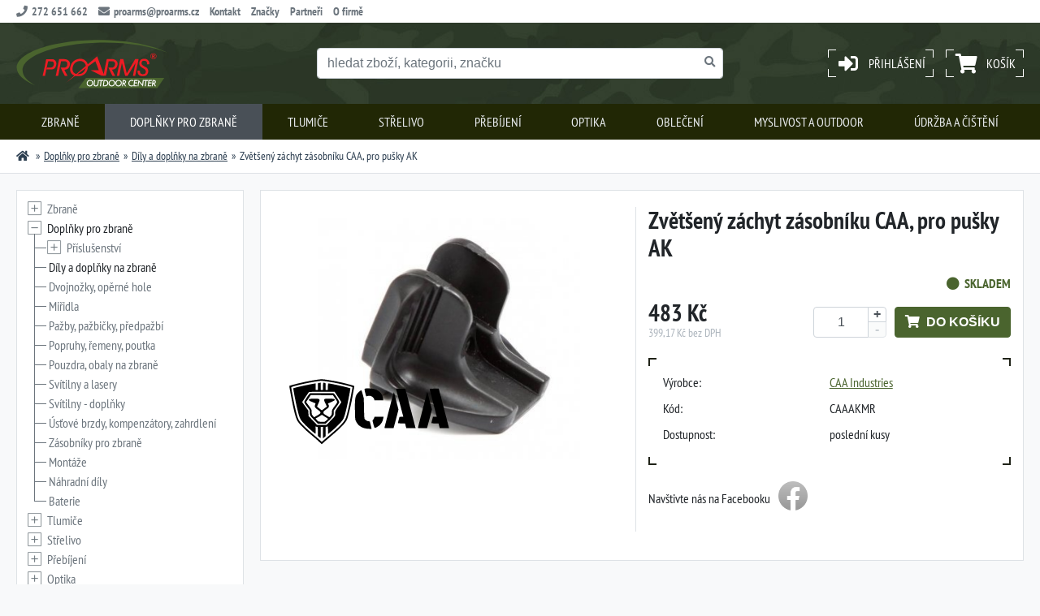

--- FILE ---
content_type: text/html; charset=UTF-8
request_url: https://www.proarms.cz/zvetseny-zachyt-zasobniku-caa-pro-pusky-ak-137
body_size: 95914
content:
<!DOCTYPE HTML>
<html lang="cs">
<head>
 <meta charset="utf-8"/>
 <title>Zvětšený záchyt zásobníku CAA, pro pušky AK | ProArms.cz</title>
 <meta name="viewport" content="width=device-width, initial-scale=1, minimal-ui">
 <link rel="stylesheet" type="text/css" href="/css/fa.min.css?v=1650532050" />
 <link href="/css/proarms.min.css?v=1713268633" rel="stylesheet" type="text/css" />
 <link href="/css/desktop.min.css?v=1664789007" rel="stylesheet" type="text/css" />
<link rel="stylesheet" type="text/css" href="/css/jquery.fancybox.min.css?v=1650532051" />
 <link rel="apple-touch-icon" href="/apple-touch-icon.png" />
 <link rel="canonical" href="https://www.proarms.cz/zvetseny-zachyt-zasobniku-caa-pro-pusky-ak-137" />
 <meta property="og:title" content="Zvětšený záchyt zásobníku CAA, pro pušky AK" />
 <meta property="og:type" content="article" />
 <meta property="og:url" content="https://www.proarms.cz/zvetseny-zachyt-zasobniku-caa-pro-pusky-ak-137" />
 <meta property="og:image" content="https://www.proarms.cz/shop/images/008900/008911/pic0-cfcd2084.jpg" />
 <meta property="og:image:width" content="368" />
 <meta property="og:image:height" content="368" />
  <meta property="og:site_name" content="ProArms - prodej zbraní a střeliva"/>
 <meta property="og:description" content="" />
 <meta name="description" content="" />
 <meta name="robots" content="index, follow" />
 <meta name="format-detection" content="telephone=no">
</head>
<!-- Google tag (gtag.js) -->
<script async src="https://www.googletagmanager.com/gtag/js?id=G-6FPYT4FWQ2"></script>
<script>
  window.dataLayer = window.dataLayer || [];
  function gtag(){dataLayer.push(arguments);}
  gtag('js', new Date());

  gtag('config', 'G-6FPYT4FWQ2');
</script>
 <body>
     <div class="modal modal-draggable basket-modal" id="basket-modal" tabindex="-1" >
        <div class="modal-dialog modal-dialog-centered" role="document">
            <div class="modal-content">
                <div class="modal-header modal-draggable-handle">
                    <div class="modal-title">Produkt byl přidán do košíku</div>
                </div>
                <div class="modal-body"></div>
                <div class="modal-footer flex-between">
                    <button type="button" class="btn btn-secondary" data-dismiss="modal">zpět k nákupu</button>
                    <a href="https://www.proarms.cz/kosik" class="btn btn-primary"  class="btn btn-primary">košík</a>
                </div>
            </div>
        </div>
    </div>
 <div id="toaster"></div>
 <header>
  <div class="header-top">
   <div class="container flex-between">

    <div class="header-links">
     <span><i class="fa fa-phone"></i>272 651 662</span>
     <a href="mailto:proarms@proarms.cz"><i class="fa fa-envelope"></i>proarms@proarms.cz</a>
     <a href="https://www.proarms.cz/kontakt">Kontakt</a>
     <a href="https://www.proarms.cz/znacky">Značky</a>
     <a href="https://www.proarms.cz/partneri-kde-koupit">Partneři</a>
     <a href="https://www.proarms.cz/o-firme">O firmě</a>

<!--
     <a href="https://www.proarms.cz/aktuality">Aktuality</a>
-->
    </div>
    <div class="header-account">
             </div>
   </div>
  </div><!-- / header-top -->

  <div class="header-inner container">

   <div class="header-brand">
 	  <a href="/" class="header-logo" data-shortcut="click:h"><img src="/images/proarms.svg" alt="ProArms - prodej zbraní a střeliva" height="60" /></a>
   </div>


   <div class="header-controls">

    <a class="header-button user-toggle" href="https://www.proarms.cz/prihlaseni">
     <div class="header-button-inner">
      <span class="user-icon"><i class="fa fa-sign-in-alt"></i></span>
      <span class="user-label">Přihlášení</span>
     </div>
    </a>


       <div class="dropdown dropdown-hover">
     <a class="header-button basket-toggle" href="https://www.proarms.cz/kosik">
      <div class="header-button-inner">
       <span class="basket-icon">
        <i class="fa fa-shopping-cart"></i>
        <span class="basket-count js-basket-count js-basket-full dn">0</span>
       </span>
       <span class="basket-price js-basket-price">Košík</span>
      </div>
     </a>

     <div class="dropdown-menu dropdown-menu-basket">

      <!-- mam -->
     <div class="basket-wrapper js-basket-full dn">
      <div class="basket-items" id="js-basket-items">
             </div><!-- /basket-items -->
     <!-- order link -->
      <div class="flex-center">
       <a href="https://www.proarms.cz/kosik" class="btn btn-primary btn-sm">přejít do košíku</a>
      </div><!-- /order link -->

    </div><!-- / basket-wrapper -->

      <!-- /mam -->

     <!-- nemam -->
     <div class="text-center text-muted js-basket-empty">Váš košík je prázdný</div>
     <!-- /nemam -->


     </div><!-- / basket-menu -->

    </div><!-- / basket -->



   <button class="navbar-toggler hamburger hamburger--squeeze" type="button" data-toggle="collapse" data-target=".menu">
     <span class="hamburger-box">
      <span class="hamburger-inner"></span>
     </span>
   </button><!-- / navbar-toggler -->




   </div><!-- / header-controls -->

   <div class="header-search">
    <div class="search">
 <form method="post" action="https://www.proarms.cz/vyhledavani">
  <input type="hidden" name="Search" value="1" />
   <div class="form-control-group">
    <input type="text" class="form-control js-sayt-input" name="name" value="" placeholder="hledat zboží, kategorii, značku" data-shortcut="focus:s,blur:esc" autocomplete="off" />
    <button class="form-control-append"><i class="fa fa-search"></i></button>
   </div>
 </form>

 <div class="search-wrapper js-sayt-container d-none">
   <div class="loader-wrapper" data-ajax="role:noop,scope:pluginsearch">
     <div class="loader-content"><div class="spinner-border"></div></div>
     <ul class="js-sayt-content" data-ajax="id:pluginsearchul,scope:pluginsearch,role:element,action:replace-content">
     </ul><!-- / search-content -->
   </div>
   <div class="search-footer js-sayt-submit">
     přejít na výsledky vyhledávání    </div>
  </div>

</div><!-- / search -->


   </div>

  </div><!-- / header-inner -->

  <nav class="navbar">
   <div class="container">
    <div class="menu collapse">
      <ul>
   	   <li data-hic="hover" data-r-id="001">
   	    <a href="https://www.proarms.cz/zbrane" title="Zbraně"><img src="/shop/images/000000/000001/thumb1-c4ca4238.jpg" alt="Zbraně" />Zbraně</a>
   	   <span data-toggle="collapse-next" data-parent="ul"><i class="fa fa-chevron-down"></i></span>        </li>
   	   <li class="active" data-hic="hover" data-r-id="002">
   	    <a href="https://www.proarms.cz/doplnky-pro-zbrane" title="Doplňky pro zbraně"><img src="/shop/images/000000/000082/thumb1-c4ca4238.jpg" alt="Doplňky pro zbraně" />Doplňky pro zbraně</a>
   	   <span data-toggle="collapse-next" data-parent="ul"><i class="fa fa-chevron-down"></i></span>        </li>
   	   <li data-hic="hover" data-r-id="003">
   	    <a href="https://www.proarms.cz/tlumice-a-prislusenstvi" title="Tlumiče"><img src="/shop/images/000000/000093/thumb3-eccbc87e.jpg" alt="Tlumiče" />Tlumiče</a>
   	   <span data-toggle="collapse-next" data-parent="ul"><i class="fa fa-chevron-down"></i></span>        </li>
   	   <li data-hic="hover" data-r-id="004">
   	    <a href="https://www.proarms.cz/strelivo" title="Střelivo"><img src="/shop/images/000000/000007/thumb1-c4ca4238.jpg" alt="Střelivo" />Střelivo</a>
   	   <span data-toggle="collapse-next" data-parent="ul"><i class="fa fa-chevron-down"></i></span>        </li>
   	   <li data-hic="hover" data-r-id="005">
   	    <a href="https://www.proarms.cz/prebijeni" title="Přebíjení"><img src="/shop/images/000000/000040/thumb1-c4ca4238.jpg" alt="Přebíjení" />Přebíjení</a>
   	   <span data-toggle="collapse-next" data-parent="ul"><i class="fa fa-chevron-down"></i></span>        </li>
   	   <li data-hic="hover" data-r-id="006">
   	    <a href="https://www.proarms.cz/optika" title="Optika"><img src="/shop/images/000000/000002/thumb1-c4ca4238.jpg" alt="Optika" />Optika</a>
   	   <span data-toggle="collapse-next" data-parent="ul"><i class="fa fa-chevron-down"></i></span>        </li>
   	   <li data-hic="hover" data-r-id="007">
   	    <a href="https://www.proarms.cz/obleceni-a-doplnky" title="Oblečení"><img src="/shop/images/000000/000008/thumb1-c4ca4238.jpg" alt="Oblečení" />Oblečení</a>
   	   <span data-toggle="collapse-next" data-parent="ul"><i class="fa fa-chevron-down"></i></span>        </li>
   	   <li data-hic="hover" data-r-id="008">
   	    <a href="https://www.proarms.cz/myslivost" title="Myslivost a outdoor"><img src="/shop/images/000100/000107/thumb0-cfcd2084.jpg" alt="Myslivost a outdoor" />Myslivost a outdoor</a>
   	   <span data-toggle="collapse-next" data-parent="ul"><i class="fa fa-chevron-down"></i></span>        </li>
   	   <li data-hic="hover" data-r-id="009">
   	    <a href="https://www.proarms.cz/udrzba-a-cisteni" title="Údržba a čištění"><img src="/shop/images/000000/000053/thumb0-cfcd2084.jpg" alt="Údržba a čištění" />Údržba a čištění</a>
   	   <span data-toggle="collapse-next" data-parent="ul"><i class="fa fa-chevron-down"></i></span>        </li>
   	          <li class="menu-link"><a href="https://www.proarms.cz/o-firme" title="O firmě"><i class="fa fa-info-circle"></i>O firmě</a></li>
       <li class="menu-link"><a href="https://www.proarms.cz/kontakt" title="Kontakt"><i class="fa fa-address-book"></i>Kontakt</a></li>
      </ul>
      <ul id="temporary_submenus" class="dn">
   	   <li data-hic="hover" data-r-t="001">
   	      	      	           <ul class="collapse" id="category-1">
   	    <li data-hic="hover" data-r-t="001001">
   	   <a href="https://www.proarms.cz/zbrane/pusky" title="Pušky"><img src="/shop/images/000000/000003/thumb1-c4ca4238.jpg" alt="Pušky" />Pušky</a>   	      	   <span data-toggle="collapse-next" data-parent="ul"><i class="fa fa-chevron-down"></i></span>        <ul class="collapse" id="category-3">
   	    <li data-hic="hover" data-r-t="001001001">
   	   <a href="https://www.proarms.cz/zbrane/pusky/opakovaci" title="Opakovací"><img src="/shop/images/000000/000006/thumb1-c4ca4238.jpg" alt="Opakovací" />Opakovací</a>   	           </li>
   	   <li data-hic="hover" data-r-t="001001002">
   	   <a href="https://www.proarms.cz/zbrane/pusky/samonabijeci" title="Samonabíjecí"><img src="/shop/images/000000/000005/thumb2-c81e728d.jpg" alt="Samonabíjecí" />Samonabíjecí</a>   	           </li>
   	   <li data-hic="hover" data-r-t="001001003">
   	   <a href="https://www.proarms.cz/zbrane/pusky/jednoranove" title="Jednoranové"><img src="/shop/images/000000/000015/thumb1-c4ca4238.jpg" alt="Jednoranové" />Jednoranové</a>   	           </li>
   	   <li data-hic="hover" data-r-t="001001004">
   	   <a href="https://www.proarms.cz/zbrane/pusky/perkusni" title="Perkusní"><div class="subcat-symbol"><i class="fa fa-folder-open"></i></div>Perkusní</a>   	           </li>
   	      	            </ul>
        <!-- konec -->
   	          </li>
   	   <li data-hic="hover" data-r-t="001002">
   	   <a href="https://www.proarms.cz/zbrane/brokovnice" title="Brokovnice"><img src="/shop/images/000000/000016/thumb1-c4ca4238.jpg" alt="Brokovnice" />Brokovnice</a>   	      	   <span data-toggle="collapse-next" data-parent="ul"><i class="fa fa-chevron-down"></i></span>        <ul class="collapse" id="category-16">
   	    <li data-hic="hover" data-r-t="001002001">
   	   <a href="https://www.proarms.cz/zbrane/brokovnice/opakovaci" title="Opakovací"><img src="/shop/images/000000/000017/thumb1-c4ca4238.jpg" alt="Opakovací" />Opakovací</a>   	           </li>
   	   <li data-hic="hover" data-r-t="001002002">
   	   <a href="https://www.proarms.cz/zbrane/brokovnice/samonabijeci" title="Samonabíjecí"><img src="/shop/images/000000/000018/thumb1-c4ca4238.jpg" alt="Samonabíjecí" />Samonabíjecí</a>   	           </li>
   	   <li data-hic="hover" data-r-t="001002003">
   	   <a href="https://www.proarms.cz/zbrane/brokovnice/kozlice" title="Brokové kozlice"><img src="/shop/images/000000/000019/thumb1-c4ca4238.jpg" alt="Brokové kozlice" />Brokové kozlice</a>   	           </li>
   	   <li data-hic="hover" data-r-t="001002004">
   	   <a href="https://www.proarms.cz/zbrane/brokovnice/dvojky" title="Brokové dvojky"><img src="/shop/images/000000/000020/thumb1-c4ca4238.jpg" alt="Brokové dvojky" />Brokové dvojky</a>   	           </li>
   	   <li data-hic="hover" data-r-t="001002005">
   	   <a href="https://www.proarms.cz/zbrane/brokovnice/ostatni" title="Ostatní"><img src="/shop/images/000000/000021/thumb1-c4ca4238.jpg" alt="Ostatní" />Ostatní</a>   	           </li>
   	      	            </ul>
        <!-- konec -->
   	          </li>
   	   <li data-hic="hover" data-r-t="001003">
   	   <a href="https://www.proarms.cz/zbrane/malorazky" title="Malorážky"><img src="/shop/images/000000/000013/thumb1-c4ca4238.jpg" alt="Malorážky" />Malorážky</a>   	      	   <span data-toggle="collapse-next" data-parent="ul"><i class="fa fa-chevron-down"></i></span>        <ul class="collapse" id="category-13">
   	    <li data-hic="hover" data-r-t="001003001">
   	   <a href="https://www.proarms.cz/zbrane/malorazky/opakovaci" title="Opakovací"><img src="/shop/images/000000/000022/thumb1-c4ca4238.jpg" alt="Opakovací" />Opakovací</a>   	           </li>
   	   <li data-hic="hover" data-r-t="001003002">
   	   <a href="https://www.proarms.cz/zbrane/malorazky/samonabijeci" title="Samonabíjecí"><img src="/shop/images/000000/000023/thumb1-c4ca4238.jpg" alt="Samonabíjecí" />Samonabíjecí</a>   	           </li>
   	   <li data-hic="hover" data-r-t="001003003">
   	   <a href="https://www.proarms.cz/zbrane/malorazky/jednoranove" title="Jednoranové"><div class="subcat-symbol"><i class="fa fa-folder-open"></i></div>Jednoranové</a>   	           </li>
   	      	            </ul>
        <!-- konec -->
   	          </li>
   	   <li data-hic="hover" data-r-t="001004">
   	   <a href="https://www.proarms.cz/zbrane/pistole" title="Pistole"><img src="/shop/images/000000/000004/thumb2-c81e728d.jpg" alt="Pistole" />Pistole</a>   	           </li>
   	   <li data-hic="hover" data-r-t="001005">
   	   <a href="https://www.proarms.cz/zbrane/revolvery" title="Revolvery"><img src="/shop/images/000000/000014/thumb2-c81e728d.jpg" alt="Revolvery" />Revolvery</a>   	           </li>
   	   <li data-hic="hover" data-r-t="001006">
   	   <a href="https://www.proarms.cz/zbrane/hlavni-casti-zbrani" title="Hlavní části zbraní"><img src="/shop/images/000000/000025/thumb1-c4ca4238.jpg" alt="Hlavní části zbraní" />Hlavní části zbraní</a>   	           </li>
   	   <li data-hic="hover" data-r-t="001007">
   	   <a href="https://www.proarms.cz/zbrane/sberatelske-investicni" title="Sběratelské a investiční zbraně"><img src="/shop/images/000000/000026/thumb1-c4ca4238.jpg" alt="Sběratelské a investiční zbraně" />Sběratelské a investiční zbraně</a>   	           </li>
   	   <li data-hic="hover" data-r-t="001008">
   	   <a href="https://www.proarms.cz/zbrane/vzduchovky" title="Vzduchovky a plynovky"><img src="/shop/images/000000/000024/thumb1-c4ca4238.jpg" alt="Vzduchovky a plynovky" />Vzduchovky a plynovky</a>   	           </li>
   	   <li data-hic="hover" data-r-t="001009">
   	   <a href="https://www.proarms.cz/zbrane/peprove-spreje-obusky-paralyzery" title="Pepřové spreje, obušky, paralyzéry"><img src="/shop/images/000100/000100/thumb0-cfcd2084.jpg" alt="Pepřové spreje, obušky, paralyzéry" />Pepřové spreje, obušky, paralyzéry</a>   	           </li>
   	      	             <li class="menu-extra">
          <div>
           <strong>Vybrané značky</strong>
                     <a href="https://www.proarms.cz/znacky/colt-manufacturing"><img src="/shop/brands/colt.svg" alt="Colt" /></a>
                     <a href="https://www.proarms.cz/znacky/taurus-armas"><img src="/shop/brands/taurus.svg" alt="Taurus" /></a>
                     <a href="https://www.proarms.cz/znacky/bushmaster"><img src="/shop/brands/bushmaster.svg" alt="Bushmaster" /></a>
                     <a href="https://www.proarms.cz/znacky/dpms"><img src="/shop/brands/dpms.svg" alt="DPMS" /></a>
                     <a href="https://www.proarms.cz/znacky/savage-arms"><img src="/shop/brands/savage.svg" alt="Savage Arms" /></a>
                     <a href="https://www.proarms.cz/znacky/akkar"><img src="/shop/brands/akkar.svg" alt="Akkar" /></a>
                    </div>
         </li>
                 </ul>
        <!-- konec -->
   	          </li>
   	   <li class="active" data-hic="hover" data-r-t="002">
   	      	      	           <ul class="collapse" id="category-82">
   	    <li data-hic="hover" data-r-t="002001">
   	   <a href="https://www.proarms.cz/doplnky-pro-zbrane/prislusenstvi" title="Příslušenství"><img src="/shop/images/000100/000106/thumb0-cfcd2084.jpg" alt="Příslušenství" />Příslušenství</a>   	      	   <span data-toggle="collapse-next" data-parent="ul"><i class="fa fa-chevron-down"></i></span>        <ul class="collapse" id="category-106">
   	    <li data-hic="hover" data-r-t="002001001">
   	   <a href="https://www.proarms.cz/doplnky-pro-zbrane/prislusenstvi/terce" title="Terče"><img src="/shop/images/000100/000103/thumb0-cfcd2084.jpg" alt="Terče" />Terče</a>   	           </li>
   	   <li data-hic="hover" data-r-t="002001002">
   	   <a href="https://www.proarms.cz/doplnky-pro-zbrane/prislusenstvi/sluchatka-strelecke-bryle" title="Sluchátka, střelecké brýle"><img src="/shop/images/000100/000104/thumb0-cfcd2084.jpg" alt="Sluchátka, střelecké brýle" />Sluchátka, střelecké brýle</a>   	           </li>
   	   <li data-hic="hover" data-r-t="002001003">
   	   <a href="https://www.proarms.cz/doplnky-pro-zbrane/prislusenstvi/nastrelovac-stolice-a-stojany" title="Nastřelovací stolice a stojany"><img src="/shop/images/000000/000099/thumb0-cfcd2084.jpg" alt="Nastřelovací stolice a stojany" />Nastřelovací stolice a stojany</a>   	           </li>
   	   <li data-hic="hover" data-r-t="002001004">
   	   <a href="https://www.proarms.cz/doplnky-pro-zbrane/prislusenstvi/kufry-na-zbrane" title="Kufry a schránky na zbraně"><img src="/shop/images/000000/000096/thumb0-cfcd2084.jpg" alt="Kufry a schránky na zbraně" />Kufry a schránky na zbraně</a>   	           </li>
   	   <li data-hic="hover" data-r-t="002001005">
   	   <a href="https://www.proarms.cz/doplnky-pro-zbrane/prislusenstvi/naradi-a-nastroje" title="Nářadí a nástroje pro puškaře"><img src="/shop/images/000000/000098/thumb0-cfcd2084.jpg" alt="Nářadí a nástroje pro puškaře" />Nářadí a nástroje pro puškaře</a>   	           </li>
   	   <li data-hic="hover" data-r-t="002001006">
   	   <a href="https://www.proarms.cz/doplnky-pro-zbrane/prislusenstvi/pomucky-pro-nastrelovani-zbrani" title="Pomůcky pro nastřelování zbraní"><img src="/shop/images/000100/000101/thumb0-cfcd2084.jpg" alt="Pomůcky pro nastřelování zbraní" />Pomůcky pro nastřelování zbraní</a>   	           </li>
   	      	            </ul>
        <!-- konec -->
   	          </li>
   	   <li class="active" data-hic="hover" data-r-t="002002">
   	   <a href="https://www.proarms.cz/doplnky-pro-zbrane/dily-a-doplnky-na-zbrane" title="Díly a doplňky na zbraně"><img src="/shop/images/000000/000083/thumb0-cfcd2084.jpg" alt="Díly a doplňky na zbraně" />Díly a doplňky na zbraně</a>   	           </li>
   	   <li data-hic="hover" data-r-t="002003">
   	   <a href="https://www.proarms.cz/doplnky-pro-zbrane/dvojnozky-operne-hole" title="Dvojnožky, opěrné hole"><img src="/shop/images/000000/000084/thumb0-cfcd2084.jpg" alt="Dvojnožky, opěrné hole" />Dvojnožky, opěrné hole</a>   	           </li>
   	   <li data-hic="hover" data-r-t="002004">
   	   <a href="https://www.proarms.cz/doplnky-pro-zbrane/miridla" title="Miřidla"><img src="/shop/images/000000/000085/thumb0-cfcd2084.jpg" alt="Miřidla" />Miřidla</a>   	           </li>
   	   <li data-hic="hover" data-r-t="002005">
   	   <a href="https://www.proarms.cz/doplnky-pro-zbrane/pazby-pazbicky-predpazbi" title="Pažby, pažbičky, předpažbí"><img src="/shop/images/000000/000086/thumb0-cfcd2084.jpg" alt="Pažby, pažbičky, předpažbí" />Pažby, pažbičky, předpažbí</a>   	           </li>
   	   <li data-hic="hover" data-r-t="002006">
   	   <a href="https://www.proarms.cz/doplnky-pro-zbrane/popruhy-remeny-poutka" title="Popruhy, řemeny, poutka"><img src="/shop/images/000000/000087/thumb0-cfcd2084.jpg" alt="Popruhy, řemeny, poutka" />Popruhy, řemeny, poutka</a>   	           </li>
   	   <li data-hic="hover" data-r-t="002007">
   	   <a href="https://www.proarms.cz/doplnky-pro-zbrane/pouzdra-obaly-na-zbrane" title="Pouzdra, obaly na zbraně"><img src="/shop/images/000000/000088/thumb0-cfcd2084.jpg" alt="Pouzdra, obaly na zbraně" />Pouzdra, obaly na zbraně</a>   	           </li>
   	   <li data-hic="hover" data-r-t="002008">
   	   <a href="https://www.proarms.cz/doplnky-pro-zbrane/svitilny-a-lasery" title="Svítilny a lasery"><img src="/shop/images/000000/000089/thumb0-cfcd2084.jpg" alt="Svítilny a lasery" />Svítilny a lasery</a>   	           </li>
   	   <li data-hic="hover" data-r-t="002009">
   	   <a href="https://www.proarms.cz/doplnky-pro-zbrane/svitilny-doplnky" title="Svítilny - doplňky"><div class="subcat-symbol"><i class="fa fa-folder-open"></i></div>Svítilny - doplňky</a>   	           </li>
   	   <li data-hic="hover" data-r-t="002010">
   	   <a href="https://www.proarms.cz/doplnky-pro-zbrane/ustove-brzdy-kompenzatory-zahrdleni" title="Úsťové brzdy, kompenzátory, zahrdlení"><img src="/shop/images/000000/000090/thumb0-cfcd2084.jpg" alt="Úsťové brzdy, kompenzátory, zahrdlení" />Úsťové brzdy, kompenzátory, zahrdlení</a>   	           </li>
   	   <li data-hic="hover" data-r-t="002011">
   	   <a href="https://www.proarms.cz/doplnky-pro-zbrane/zasobniky-pro-zbrane" title="Zásobníky pro zbraně"><img src="/shop/images/000000/000091/thumb0-cfcd2084.jpg" alt="Zásobníky pro zbraně" />Zásobníky pro zbraně</a>   	           </li>
   	   <li data-hic="hover" data-r-t="002012">
   	   <a href="https://www.proarms.cz/doplnky-pro-zbrane/montaze" title="Montáže"><img src="/shop/images/000000/000030/thumb1-c4ca4238.jpg" alt="Montáže" />Montáže</a>   	           </li>
   	   <li data-hic="hover" data-r-t="002013">
   	   <a href="https://www.proarms.cz/doplnky-pro-zbrane/nahradni-dily" title="Náhradní díly"><img src="/shop/images/000000/000097/thumb0-cfcd2084.jpg" alt="Náhradní díly" />Náhradní díly</a>   	           </li>
   	   <li data-hic="hover" data-r-t="002014">
   	   <a href="https://www.proarms.cz/doplnky-pro-zbrane/baterie" title="Baterie"><img src="/shop/images/000100/000105/thumb0-cfcd2084.jpg" alt="Baterie" />Baterie</a>   	           </li>
   	      	             <li class="menu-extra">
          <div>
           <strong>Vybrané značky</strong>
                     <a href="https://www.proarms.cz/znacky/caa"><img src="/shop/brands/caa.svg" alt="CAA Industries" /></a>
                     <a href="https://www.proarms.cz/znacky/weaver"><img src="/shop/brands/weaver.svg" alt="Weaver" /></a>
                     <a href="https://www.proarms.cz/znacky/uncle-mikes"><img src="/shop/brands/uncle-mikes.svg" alt="Uncle Mike's" /></a>
                     <a href="https://www.proarms.cz/znacky/grs-riflestocks"><img src="/shop/brands/grs.svg" alt="GRS Riflestocks" /></a>
                    </div>
         </li>
                 </ul>
        <!-- konec -->
   	          </li>
   	   <li data-hic="hover" data-r-t="003">
   	      	      	           <ul class="collapse" id="category-93">
   	    <li data-hic="hover" data-r-t="003001">
   	   <a href="https://www.proarms.cz/tlumice-a-prislusenstvi/tlumice" title="Tlumiče"><img src="/shop/images/000100/000108/thumb1-c4ca4238.jpg" alt="Tlumiče" />Tlumiče</a>   	           </li>
   	   <li data-hic="hover" data-r-t="003002">
   	   <a href="https://www.proarms.cz/tlumice-a-prislusenstvi/adaptery" title="Adaptéry"><img src="/shop/images/000100/000109/thumb1-c4ca4238.jpg" alt="Adaptéry" />Adaptéry</a>   	           </li>
   	   <li data-hic="hover" data-r-t="003003">
   	   <a href="https://www.proarms.cz/tlumice-a-prislusenstvi/doplnky-a-prislusenstvi" title="Doplňky a příslušenství"><img src="/shop/images/000100/000110/thumb1-c4ca4238.jpg" alt="Doplňky a příslušenství" />Doplňky a příslušenství</a>   	           </li>
   	      	             <li class="menu-extra">
          <div>
           <strong>Vybrané značky</strong>
                     <a href="https://www.proarms.cz/znacky/a-tec"><img src="/shop/brands/atec_full.svg" alt="A-TEC" /></a>
                    </div>
         </li>
                 </ul>
        <!-- konec -->
   	          </li>
   	   <li data-hic="hover" data-r-t="004">
   	      	      	           <ul class="collapse" id="category-7">
   	    <li data-hic="hover" data-r-t="004001">
   	   <a href="https://www.proarms.cz/strelivo/kulove" title="Kulové"><img src="/shop/images/000000/000010/thumb1-c4ca4238.jpg" alt="Kulové" />Kulové</a>   	           </li>
   	   <li data-hic="hover" data-r-t="004002">
   	   <a href="https://www.proarms.cz/strelivo/brokove" title="Brokové"><img src="/shop/images/000000/000036/thumb1-c4ca4238.jpg" alt="Brokové" />Brokové</a>   	           </li>
   	   <li data-hic="hover" data-r-t="004003">
   	   <a href="https://www.proarms.cz/strelivo/malorazkove" title="Malorážkové"><img src="/shop/images/000000/000037/thumb3-eccbc87e.jpg" alt="Malorážkové" />Malorážkové</a>   	           </li>
   	   <li data-hic="hover" data-r-t="004004">
   	   <a href="https://www.proarms.cz/strelivo/broky-diabolky-ostatni" title="Broky, diabolky a ostatní"><img src="/shop/images/000000/000038/thumb5-e4da3b7f.jpg" alt="Broky, diabolky a ostatní" />Broky, diabolky a ostatní</a>   	           </li>
   	      	             <li class="menu-extra">
          <div>
           <strong>Vybrané značky</strong>
                     <a href="https://www.proarms.cz/znacky/hornady"><img src="/shop/brands/hornady.svg" alt="Hornady" /></a>
                     <a href="https://www.proarms.cz/znacky/cci"><img src="/shop/brands/cci.svg" alt="CCI" /></a>
                     <a href="https://www.proarms.cz/znacky/federal"><img src="/shop/brands/federal.svg" alt="Federal" /></a>
                     <a href="https://www.proarms.cz/znacky/speer"><img src="/shop/brands/speer.svg" alt="Speer" /></a>
                     <a href="https://www.proarms.cz/znacky/remington-ammunition"><img src="/shop/brands/remington.svg" alt="Remington Ammunition" /></a>
                    </div>
         </li>
                 </ul>
        <!-- konec -->
   	          </li>
   	   <li data-hic="hover" data-r-t="005">
   	      	      	           <ul class="collapse" id="category-40">
   	    <li data-hic="hover" data-r-t="005001">
   	   <a href="https://www.proarms.cz/prebijeni/komponenty" title="Komponenty"><img src="/shop/images/000000/000041/thumb0-cfcd2084.jpg" alt="Komponenty" />Komponenty</a>   	      	   <span data-toggle="collapse-next" data-parent="ul"><i class="fa fa-chevron-down"></i></span>        <ul class="collapse" id="category-41">
   	    <li data-hic="hover" data-r-t="005001001">
   	   <a href="https://www.proarms.cz/prebijeni/komponenty/nabojnice" title="Nábojnice"><img src="/shop/images/000000/000044/thumb0-cfcd2084.jpg" alt="Nábojnice" />Nábojnice</a>   	           </li>
   	   <li data-hic="hover" data-r-t="005001002">
   	   <a href="https://www.proarms.cz/prebijeni/komponenty/strely" title="Střely"><img src="/shop/images/000000/000045/thumb1-c4ca4238.jpg" alt="Střely" />Střely</a>   	           </li>
   	   <li data-hic="hover" data-r-t="005001003">
   	   <a href="https://www.proarms.cz/prebijeni/komponenty/zapalky" title="Zápalky"><img src="/shop/images/000000/000046/thumb0-cfcd2084.jpg" alt="Zápalky" />Zápalky</a>   	           </li>
   	      	            </ul>
        <!-- konec -->
   	          </li>
   	   <li data-hic="hover" data-r-t="005002">
   	   <a href="https://www.proarms.cz/prebijeni/nastroje-pro-prebijeni" title="Nástroje pro přebíjení"><img src="/shop/images/000000/000042/thumb1-c4ca4238.jpg" alt="Nástroje pro přebíjení" />Nástroje pro přebíjení</a>   	      	   <span data-toggle="collapse-next" data-parent="ul"><i class="fa fa-chevron-down"></i></span>        <ul class="collapse" id="category-42">
   	    <li data-hic="hover" data-r-t="005002001">
   	   <a href="https://www.proarms.cz/prebijeni/nastroje-pro-prebijeni/cisticky-susicky-media" title="Čističky, sušičky, media"><img src="/shop/images/000000/000047/thumb1-c4ca4238.jpg" alt="Čističky, sušičky, media" />Čističky, sušičky, media</a>   	           </li>
   	   <li data-hic="hover" data-r-t="005002002">
   	   <a href="https://www.proarms.cz/prebijeni/nastroje-pro-prebijeni/matrice" title="Matrice"><img src="/shop/images/000000/000048/thumb0-cfcd2084.jpg" alt="Matrice" />Matrice</a>   	           </li>
   	   <li data-hic="hover" data-r-t="005002003">
   	   <a href="https://www.proarms.cz/prebijeni/nastroje-pro-prebijeni/prebijeci-lisy-a-prislusenstvi" title="Přebíjecí lisy a příslušenství"><img src="/shop/images/000000/000049/thumb0-cfcd2084.jpg" alt="Přebíjecí lisy a příslušenství" />Přebíjecí lisy a příslušenství</a>   	           </li>
   	   <li data-hic="hover" data-r-t="005002004">
   	   <a href="https://www.proarms.cz/prebijeni/nastroje-pro-prebijeni/uprava-naboju-nabojnic" title="Úprava nábojů, nábojnic"><img src="/shop/images/000000/000050/thumb0-cfcd2084.jpg" alt="Úprava nábojů, nábojnic" />Úprava nábojů, nábojnic</a>   	           </li>
   	   <li data-hic="hover" data-r-t="005002005">
   	   <a href="https://www.proarms.cz/prebijeni/nastroje-pro-prebijeni/vahy-davkovace-drzaky" title="Váhy, dávkovače, držáky"><img src="/shop/images/000000/000051/thumb0-cfcd2084.jpg" alt="Váhy, dávkovače, držáky" />Váhy, dávkovače, držáky</a>   	           </li>
   	   <li data-hic="hover" data-r-t="005002006">
   	   <a href="https://www.proarms.cz/prebijeni/nastroje-pro-prebijeni/ostatni" title="Ostatní"><img src="/shop/images/000000/000052/thumb0-cfcd2084.jpg" alt="Ostatní" />Ostatní</a>   	           </li>
   	      	            </ul>
        <!-- konec -->
   	          </li>
   	   <li data-hic="hover" data-r-t="005003">
   	   <a href="https://www.proarms.cz/prebijeni/strelecka-hradla" title="Střelecká hradla"><img src="/shop/images/000000/000043/thumb0-cfcd2084.jpg" alt="Střelecká hradla" />Střelecká hradla</a>   	           </li>
   	   <li data-hic="hover" data-r-t="005004">
   	   <a href="https://www.proarms.cz/prebijeni/krabicky-boxy" title="Krabičky, boxy"><img src="/shop/images/000000/000095/thumb0-cfcd2084.jpg" alt="Krabičky, boxy" />Krabičky, boxy</a>   	           </li>
   	   <li data-hic="hover" data-r-t="005005">
   	   <a href="https://www.proarms.cz/prebijeni/knihy-dvd" title="Knihy, dvd"><img src="/shop/images/000000/000094/thumb0-cfcd2084.jpg" alt="Knihy, dvd" />Knihy, dvd</a>   	           </li>
   	      	             <li class="menu-extra">
          <div>
           <strong>Vybrané značky</strong>
                     <a href="https://www.proarms.cz/znacky/hornady"><img src="/shop/brands/hornady.svg" alt="Hornady" /></a>
                     <a href="https://www.proarms.cz/znacky/cci"><img src="/shop/brands/cci.svg" alt="CCI" /></a>
                     <a href="https://www.proarms.cz/znacky/federal"><img src="/shop/brands/federal.svg" alt="Federal" /></a>
                     <a href="https://www.proarms.cz/znacky/speer"><img src="/shop/brands/speer.svg" alt="Speer" /></a>
                    </div>
         </li>
                 </ul>
        <!-- konec -->
   	          </li>
   	   <li data-hic="hover" data-r-t="006">
   	      	      	           <ul class="collapse" id="category-2">
   	    <li data-hic="hover" data-r-t="006001">
   	   <a href="https://www.proarms.cz/optika/dalkomery" title="Dálkoměry"><img src="/shop/images/000000/000011/thumb1-c4ca4238.jpg" alt="Dálkoměry" />Dálkoměry</a>   	           </li>
   	   <li data-hic="hover" data-r-t="006002">
   	   <a href="https://www.proarms.cz/optika/kamery-fotopasti" title="Kamery, fotopasti"><img src="/shop/images/000000/000027/thumb1-c4ca4238.jpg" alt="Kamery, fotopasti" />Kamery, fotopasti</a>   	           </li>
   	   <li data-hic="hover" data-r-t="006003">
   	   <a href="https://www.proarms.cz/optika/kolimatory" title="Kolimátory"><img src="/shop/images/000000/000028/thumb1-c4ca4238.png" alt="Kolimátory" />Kolimátory</a>   	           </li>
   	   <li data-hic="hover" data-r-t="006004">
   	   <a href="https://www.proarms.cz/optika/krytky-obaly" title="Krytky a obaly na optiky"><img src="/shop/images/000000/000029/thumb1-c4ca4238.jpg" alt="Krytky a obaly na optiky" />Krytky a obaly na optiky</a>   	           </li>
   	   <li data-hic="hover" data-r-t="006005">
   	   <a href="https://www.proarms.cz/optika/nocni-videni" title="Noční vidění"><img src="/shop/images/000000/000031/thumb1-c4ca4238.jpg" alt="Noční vidění" />Noční vidění</a>   	           </li>
   	   <li data-hic="hover" data-r-t="006006">
   	   <a href="https://www.proarms.cz/optika/dalekohledy" title="Dalekohledy"><img src="/shop/images/000000/000032/thumb1-c4ca4238.jpg" alt="Dalekohledy" />Dalekohledy</a>   	           </li>
   	   <li data-hic="hover" data-r-t="006007">
   	   <a href="https://www.proarms.cz/optika/puskohledy" title="Puškohledy"><img src="/shop/images/000000/000033/thumb1-c4ca4238.jpg" alt="Puškohledy" />Puškohledy</a>   	           </li>
   	   <li data-hic="hover" data-r-t="006008">
   	   <a href="https://www.proarms.cz/optika/termovize" title="Termovize"><img src="/shop/images/000000/000034/thumb1-c4ca4238.jpg" alt="Termovize" />Termovize</a>   	           </li>
   	   <li data-hic="hover" data-r-t="006009">
   	   <a href="https://www.proarms.cz/optika/doplnky" title="Doplňky"><img src="/shop/images/000000/000035/thumb1-c4ca4238.jpg" alt="Doplňky" />Doplňky</a>   	           </li>
   	      	             <li class="menu-extra">
          <div>
           <strong>Vybrané značky</strong>
                     <a href="https://www.proarms.cz/znacky/truglo"><img src="/shop/brands/truglo.svg" alt="Truglo" /></a>
                     <a href="https://www.proarms.cz/znacky/bushnell"><img src="/shop/brands/bushnell.svg" alt="Bushnell" /></a>
                     <a href="https://www.proarms.cz/znacky/hawke"><img src="/shop/brands/hawke.svg" alt="Hawke" /></a>
                     <a href="https://www.proarms.cz/znacky/leupold"><img src="/shop/brands/leupold.svg" alt="Leupold" /></a>
                    </div>
         </li>
                 </ul>
        <!-- konec -->
   	          </li>
   	   <li data-hic="hover" data-r-t="007">
   	      	      	           <ul class="collapse" id="category-8">
   	    <li data-hic="hover" data-r-t="007001">
   	   <a href="https://www.proarms.cz/obleceni-a-doplnky/balisticke-prilby-a-vesty" title="Balistické přilby a vesty"><img src="/shop/images/009300/009335/thumb0-cfcd2084.jpg" alt="Balistické přilby a vesty" />Balistické přilby a vesty</a>   	           </li>
   	   <li data-hic="hover" data-r-t="007002">
   	   <a href="https://www.proarms.cz/obleceni-a-doplnky/bundy" title="Bundy"><img src="/shop/images/000000/000012/thumb1-c4ca4238.jpg" alt="Bundy" />Bundy</a>   	           </li>
   	   <li data-hic="hover" data-r-t="007003">
   	   <a href="https://www.proarms.cz/obleceni-a-doplnky/cepice-klobouky" title="Čepice, klobouky"><img src="/shop/images/000000/000039/thumb0-cfcd2084.jpg" alt="Čepice, klobouky" />Čepice, klobouky</a>   	           </li>
   	   <li data-hic="hover" data-r-t="007004">
   	   <a href="https://www.proarms.cz/obleceni-a-doplnky/kalhoty" title="Kalhoty"><img src="/shop/images/000000/000069/thumb2-c81e728d.jpg" alt="Kalhoty" />Kalhoty</a>   	           </li>
   	   <li data-hic="hover" data-r-t="007005">
   	   <a href="https://www.proarms.cz/obleceni-a-doplnky/kosile" title="Košile"><img src="/shop/images/000000/000070/thumb3-eccbc87e.jpg" alt="Košile" />Košile</a>   	           </li>
   	   <li data-hic="hover" data-r-t="007006">
   	   <a href="https://www.proarms.cz/obleceni-a-doplnky/mikiny" title="Mikiny"><img src="/shop/images/000000/000071/thumb0-cfcd2084.jpg" alt="Mikiny" />Mikiny</a>   	           </li>
   	   <li data-hic="hover" data-r-t="007007">
   	   <a href="https://www.proarms.cz/obleceni-a-doplnky/obuv" title="Obuv"><img src="/shop/images/000000/000072/thumb1-c4ca4238.jpg" alt="Obuv" />Obuv</a>   	           </li>
   	   <li data-hic="hover" data-r-t="007008">
   	   <a href="https://www.proarms.cz/obleceni-a-doplnky/ponozky" title="Ponožky"><img src="/shop/images/000000/000073/thumb0-cfcd2084.jpg" alt="Ponožky" />Ponožky</a>   	           </li>
   	   <li data-hic="hover" data-r-t="007009">
   	   <a href="https://www.proarms.cz/obleceni-a-doplnky/rukavice" title="Rukavice"><img src="/shop/images/000000/000074/thumb0-cfcd2084.jpg" alt="Rukavice" />Rukavice</a>   	           </li>
   	   <li data-hic="hover" data-r-t="007010">
   	   <a href="https://www.proarms.cz/obleceni-a-doplnky/sety" title="Sety"><img src="/shop/images/000000/000075/thumb1-c4ca4238.jpg" alt="Sety" />Sety</a>   	           </li>
   	   <li data-hic="hover" data-r-t="007011">
   	   <a href="https://www.proarms.cz/obleceni-a-doplnky/spodni-pradlo" title="Spodní prádlo"><img src="/shop/images/000000/000076/thumb0-cfcd2084.jpg" alt="Spodní prádlo" />Spodní prádlo</a>   	           </li>
   	   <li data-hic="hover" data-r-t="007012">
   	   <a href="https://www.proarms.cz/obleceni-a-doplnky/svetry" title="Svetry"><img src="/shop/images/000000/000077/thumb0-cfcd2084.jpg" alt="Svetry" />Svetry</a>   	           </li>
   	   <li data-hic="hover" data-r-t="007013">
   	   <a href="https://www.proarms.cz/obleceni-a-doplnky/sortky" title="Šortky"><img src="/shop/images/000000/000078/thumb0-cfcd2084.jpg" alt="Šortky" />Šortky</a>   	           </li>
   	   <li data-hic="hover" data-r-t="007014">
   	   <a href="https://www.proarms.cz/obleceni-a-doplnky/vesty" title="Vesty"><img src="/shop/images/000000/000079/thumb0-cfcd2084.jpg" alt="Vesty" />Vesty</a>   	           </li>
   	   <li data-hic="hover" data-r-t="007015">
   	   <a href="https://www.proarms.cz/obleceni-a-doplnky/tricka" title="Trička"><img src="/shop/images/000000/000080/thumb0-cfcd2084.jpg" alt="Trička" />Trička</a>   	           </li>
   	   <li data-hic="hover" data-r-t="007016">
   	   <a href="https://www.proarms.cz/obleceni-a-doplnky/doplnky" title="Doplňky"><img src="/shop/images/000000/000081/thumb0-cfcd2084.jpg" alt="Doplňky" />Doplňky</a>   	           </li>
   	      	             <li class="menu-extra">
          <div>
           <strong>Vybrané značky</strong>
                     <a href="https://www.proarms.cz/znacky/blaser"><img src="/shop/brands/blaser.svg" alt="Blaser" /></a>
                     <a href="https://www.proarms.cz/znacky/rocky"><img src="/shop/brands/rocky-boots.svg" alt="Rocky" /></a>
                     <a href="https://www.proarms.cz/znacky/harkila"><img src="/shop/brands/harkila.svg" alt="Härkila" /></a>
                     <a href="https://www.proarms.cz/znacky/seeland"><img src="/shop/brands/seeland.svg" alt="Seeland" /></a>
                    </div>
         </li>
                 </ul>
        <!-- konec -->
   	          </li>
   	   <li data-hic="hover" data-r-t="008">
   	      	      	           <ul class="collapse" id="category-107">
   	    <li data-hic="hover" data-r-t="008001">
   	   <a href="https://www.proarms.cz/myslivost/pomucky-pro-lov" title="Pomůcky pro lov"><img src="/shop/images/000000/000060/thumb0-cfcd2084.jpg" alt="Pomůcky pro lov" />Pomůcky pro lov</a>   	      	   <span data-toggle="collapse-next" data-parent="ul"><i class="fa fa-chevron-down"></i></span>        <ul class="collapse" id="category-60">
   	    <li data-hic="hover" data-r-t="008001001">
   	   <a href="https://www.proarms.cz/myslivost/pomucky-pro-lov/vabnicky" title="Vábničky"><img src="/shop/images/000000/000061/thumb1-c4ca4238.jpg" alt="Vábničky" />Vábničky</a>   	           </li>
   	   <li data-hic="hover" data-r-t="008001002">
   	   <a href="https://www.proarms.cz/myslivost/pomucky-pro-lov/vnadidla-odpuzovadla" title="Vnadidla, odpuzovadla, krmítka"><img src="/shop/images/000000/000062/thumb0-cfcd2084.jpg" alt="Vnadidla, odpuzovadla, krmítka" />Vnadidla, odpuzovadla, krmítka</a>   	           </li>
   	   <li data-hic="hover" data-r-t="008001003">
   	   <a href="https://www.proarms.cz/myslivost/pomucky-pro-lov/zasteny-posedy" title="Zástěny, posedy"><img src="/shop/images/000000/000063/thumb1-c4ca4238.jpg" alt="Zástěny, posedy" />Zástěny, posedy</a>   	           </li>
   	   <li data-hic="hover" data-r-t="008001004">
   	   <a href="https://www.proarms.cz/myslivost/pomucky-pro-lov/ostatni" title="Ostatní"><img src="/shop/images/000000/000064/thumb0-cfcd2084.jpg" alt="Ostatní" />Ostatní</a>   	           </li>
   	      	            </ul>
        <!-- konec -->
   	          </li>
   	   <li data-hic="hover" data-r-t="008002">
   	   <a href="https://www.proarms.cz/myslivost/noze-macety-sekery" title="Nože, mačety, sekery"><img src="/shop/images/000000/000065/thumb0-cfcd2084.jpg" alt="Nože, mačety, sekery" />Nože, mačety, sekery</a>   	      	   <span data-toggle="collapse-next" data-parent="ul"><i class="fa fa-chevron-down"></i></span>        <ul class="collapse" id="category-65">
   	    <li data-hic="hover" data-r-t="008002001">
   	   <a href="https://www.proarms.cz/myslivost/noze-macety-sekery/zaviraci-noze" title="Zavírací nože"><img src="/shop/images/000000/000066/thumb0-cfcd2084.jpg" alt="Zavírací nože" />Zavírací nože</a>   	           </li>
   	   <li data-hic="hover" data-r-t="008002002">
   	   <a href="https://www.proarms.cz/myslivost/noze-macety-sekery/noze-s-pevnou-cepeli" title="Nože s pevnou čepelí"><img src="/shop/images/000000/000067/thumb0-cfcd2084.jpg" alt="Nože s pevnou čepelí" />Nože s pevnou čepelí</a>   	           </li>
   	   <li data-hic="hover" data-r-t="008002003">
   	   <a href="https://www.proarms.cz/myslivost/noze-macety-sekery/ostatni" title="Ostatní"><img src="/shop/images/000000/000068/thumb0-cfcd2084.jpg" alt="Ostatní" />Ostatní</a>   	           </li>
   	      	            </ul>
        <!-- konec -->
   	          </li>
   	   <li data-hic="hover" data-r-t="008003">
   	   <a href="https://www.proarms.cz/myslivost/tasky-a-batohy" title="Tašky a batohy"><img src="/shop/images/000100/000102/thumb0-cfcd2084.jpg" alt="Tašky a batohy" />Tašky a batohy</a>   	           </li>
   	      	             <li class="menu-extra">
          <div>
           <strong>Vybrané značky</strong>
                     <a href="https://www.proarms.cz/znacky/leatherman"><img src="/shop/brands/leatherman.svg" alt="Leatherman" /></a>
                     <a href="https://www.proarms.cz/znacky/uncle-mikes"><img src="/shop/brands/uncle-mikes.svg" alt="Uncle Mike's" /></a>
                     <a href="https://www.proarms.cz/znacky/victorinox"><img src="/shop/brands/victorinox.svg" alt="Victorinox" /></a>
                    </div>
         </li>
                 </ul>
        <!-- konec -->
   	          </li>
   	   <li data-hic="hover" data-r-t="009">
   	      	      	           <ul class="collapse" id="category-53">
   	    <li data-hic="hover" data-r-t="009001">
   	   <a href="https://www.proarms.cz/udrzba-a-cisteni/boresnakes-boreblitz" title="Boresnakes, BoreBlitz"><img src="/shop/images/000000/000054/thumb0-cfcd2084.jpg" alt="Boresnakes, BoreBlitz" />Boresnakes, BoreBlitz</a>   	           </li>
   	   <li data-hic="hover" data-r-t="009002">
   	   <a href="https://www.proarms.cz/udrzba-a-cisteni/cistici-sady" title="Čistící sady"><img src="/shop/images/000000/000055/thumb0-cfcd2084.jpg" alt="Čistící sady" />Čistící sady</a>   	           </li>
   	   <li data-hic="hover" data-r-t="009003">
   	   <a href="https://www.proarms.cz/udrzba-a-cisteni/cistici-tyce-a-nastavce" title="Čistící tyče a nástavce"><img src="/shop/images/000000/000056/thumb0-cfcd2084.jpg" alt="Čistící tyče a nástavce" />Čistící tyče a nástavce</a>   	           </li>
   	   <li data-hic="hover" data-r-t="009004">
   	   <a href="https://www.proarms.cz/udrzba-a-cisteni/kartacky-vyterky" title="Kartáčky a výtěrky"><img src="/shop/images/000000/000057/thumb1-c4ca4238.jpg" alt="Kartáčky a výtěrky" />Kartáčky a výtěrky</a>   	           </li>
   	   <li data-hic="hover" data-r-t="009005">
   	   <a href="https://www.proarms.cz/udrzba-a-cisteni/priravky-na-cisteni-a-ochranu" title="Přípravky na čištění a ochranu"><img src="/shop/images/000000/000058/thumb0-cfcd2084.jpg" alt="Přípravky na čištění a ochranu" />Přípravky na čištění a ochranu</a>   	           </li>
   	   <li data-hic="hover" data-r-t="009006">
   	   <a href="https://www.proarms.cz/udrzba-a-cisteni/ostatni" title="Ostatní"><img src="/shop/images/000000/000059/thumb0-cfcd2084.jpg" alt="Ostatní" />Ostatní</a>   	           </li>
   	   <li data-hic="hover" data-r-t="009007">
   	   <a href="https://www.proarms.cz/udrzba-a-cisteni/nezarazene" title="Nezařazené"><img src="/shop/images/000000/000092/thumb1-c4ca4238.jpg" alt="Nezařazené" />Nezařazené</a>   	           </li>
   	      	             <li class="menu-extra">
          <div>
           <strong>Vybrané značky</strong>
                     <a href="https://www.proarms.cz/znacky/otis"><img src="/shop/brands/otis.svg" alt="Otis" /></a>
                     <a href="https://www.proarms.cz/znacky/ballistol"><img src="/shop/brands/ballistol.svg" alt="Ballistol" /></a>
                     <a href="https://www.proarms.cz/znacky/hoppes"><img src="/shop/brands/hoppes.svg" alt="Hoppe's" /></a>
                    </div>
         </li>
                 </ul>
        <!-- konec -->
   	          </li>
   	   <li data-hic="hover" data-r-t="product_special">
   	      	           </li>
   	         </ul>
    </div><!-- menu -->
   </div><!-- container -->
  </nav><!--  navbar -->

 </header>

  <div class="breadcrumb-element">
  <div class="container">
   <div class="breadcrumb">
    <a href="https://www.proarms.cz/" title="ProArms - prodej zbraní a střeliva" class="breadcrumb-item"><i class="fa fa-home"></i></a>
    <a href="https://www.proarms.cz/doplnky-pro-zbrane" class="breadcrumb-item" >Doplňky pro zbraně</a><a href="https://www.proarms.cz/doplnky-pro-zbrane/dily-a-doplnky-na-zbrane" class="breadcrumb-item" >Díly a doplňky na zbraně</a><span class="breadcrumb-item active">Zvětšený záchyt zásobníku CAA, pro pušky AK</span>   </div>

      
  </div>
 </div><!-- /breadcrumb-element -->


<div class="wrap">
  <div class="content">
  
    


<section>
<div class="container">
<div class="detail">


 <div class="detail-title page-head">
  <h1>Zvětšený záchyt zásobníku CAA, pro pušky AK</h1>
 </div>
 <div class="detail-gallery">
   <div class="detail-frame">
        <a href="/shop/images/008900/008911/pic0-cfcd2084.jpg" class="aspect a-4by3" data-fancybox="gallery">
     <div class="bs-contain" style="background-image:url(/shop/images/008900/008911/pic0-cfcd2084.jpg)"></div>
     </a>
   

   <div class="logo"><div class="aspect a-2by1"><div><img src="/shop/brands/caa.svg" alt="CAA Industries" /></div></div></div>
  
        
   </div><!-- / detail-frame-->

   
 </div><!-- / detail-gallery -->

 <div class="detail-overview">

   





    <div class="availability">
     <span class="text-stock"><i class="fa fa-circle"></i>skladem</span>    </div>


<div class="buy">

   <div class="price">
      <!-- MO PRICES W/ VAT -->
 	      <div class="price-actual">483 Kč</div>
    
     <div class="price-addenum">399,17 Kč  bez DPH</div>

    
   </div><!-- / price -->



    <div class="add">

     <div class="custom-number mr js-input-incdec">
      <input class="custom-number-input form-control" id="qty_input" type="number" min="1" step="1" value="1" >
      <button class="custom-number-plus btn js-input-inc" type="button">+</button>
      <button class="custom-number-minus btn js-input-dec" type="button">-</button>
     </div><!-- / custom-number-->
     <button class="btn btn-primary js-add-to-basket" data-item="137" data-qty="#qty_input" type="button"><i class="fa fa-shopping-cart"></i><span>do košíku</span></button>

    </div><!-- / add -->

   </div><!--  buy -->

   <div class="added mb-grid dn" id="js-basket-item-div-137">
     <i class="fa fa-check-circle"></i>
      <span class="js-basket-item-count-holder"><span id="js-basket-item-count-137">0</span> ks</span> v košíku   </div>












  <div class="corners-wrap corners-sm">
   <div class="corners">

    <div class="chart">

     <div>Výrobce:</div><div><a href="https://www.proarms.cz/znacky/caa" title="CAA Industries">CAA Industries</a></div>     <div>Kód:</div><div> CAAAKMR</div>     


     
   



      <div>Dostupnost:</div><div>
                           poslední kusy                  

       </div>


     

    




    </div><!-- / chart -->


   </div><!-- / corners -->
  </div><!-- / corners-wrap -->



  


<div class="detail-share flex-start">
  <span>Navštivte nás na Facebooku</span>
  <a href="https://www.facebook.com/profile.php?id=61567537525582" title="Navštivte nás na Facebooku" target="_blank"><img src="/images/share-fb.png" width="36" height="36" alt="" /></a>
 </div>




 </div><!-- / detail-overview-->




</div><!-- / detail  -->

</div><!-- / container -->
</section>













<section>
 <div class="container">
 <div class="heading"><h2>Podobné produkty</h2></div>
  <table class="list products table-hover table-striped grd" >
         <tr class="animated fadeIn"  data-appear-class="animated fadeIn">
      <td class="list-image">
        <a href="https://www.proarms.cz/zapalnik-proarms-cz-pro-pdw-a-pcc-v-9mm-luger-vc-pruziny-19168" class="aspect a-1by1" title="Zápalník PROARMS CZ, pro PDW a PCC v 9mm Luger, vč. pružiny">
         <div>
          <img src="/shop/images/015900/015922/thumb1-c4ca4238.jpg" alt="Zápalník PROARMS CZ, pro PDW a PCC v 9mm Luger, vč. pružiny" />
         </div>
       </a>
     
     <div class="code">PRO9MMZAP</div>

     <div class="tags">
      <!--<span class="tag-stock">Skladem</span>-->
                        
       <span class="tag-basket dn" id="js-basket-item-div-19168">
         <span class="js-basket-item-count-holder"><span id="js-basket-item-count-19168">0</span> ks</span> v košíku       </span>

     </div>

          

      </td><!-- / list-image-->

      <td class="list-title">
        <a href="https://www.proarms.cz/zapalnik-proarms-cz-pro-pdw-a-pcc-v-9mm-luger-vc-pruziny-19168">Zápalník PROARMS CZ, pro PDW a PCC v 9mm Luger, vč. pružiny</a><br />
        <span class="grd-dn">PRO9MMZAP</span>
      </td><!-- / list-image-->

      <td class="list-stock">
        <span class="text-stock">skladem</span>      </td>
     <td class="list-price">



 	      <div class="price-actual">370 Kč</div>   
   	



      </td><!-- / list-price -->

      <td class="list-actions">
          <button class="btn btn-sm btn-primary js-add-to-basket" data-item="19168" data-qty="1" type="button"><i class="fa fa-shopping-cart"></i><span>do košíku</span></button>      </td><!-- / product-buy -->

      </tr>
         <tr class="animated fadeIn"  data-appear-class="animated fadeIn">
      <td class="list-image">
        <a href="https://www.proarms.cz/spoustovy-mech-tippamnn-arms-match-speed-trigger-system-pro-pusky-ar15-rovny-19161" class="aspect a-1by1" title="Spoušťový mech. Tippamnn Arms, Match Speed Trigger System, pro pušky AR15, rovný">
         <div>
          <img src="/shop/images/015900/015914/thumb0-cfcd2084.jpg" alt="Spoušťový mech. Tippamnn Arms, Match Speed Trigger System, pro pušky AR15, rovný" />
         </div>
       </a>
     <div class="brand">
      <div class="aspect a-2by1">
       <div><img src="/shop/brands/tippmann-arms.svg" alt="Tippmann Arms"  /></div>
      </div>
     </div>
     <div class="code">TIPA201360</div>

     <div class="tags">
      <!--<span class="tag-stock">Skladem</span>-->
                        
       <span class="tag-basket dn" id="js-basket-item-div-19161">
         <span class="js-basket-item-count-holder"><span id="js-basket-item-count-19161">0</span> ks</span> v košíku       </span>

     </div>

          

      </td><!-- / list-image-->

      <td class="list-title">
        <a href="https://www.proarms.cz/spoustovy-mech-tippamnn-arms-match-speed-trigger-system-pro-pusky-ar15-rovny-19161">Spoušťový mech. Tippamnn Arms, Match Speed Trigger System, pro pušky AR15, rovný</a><br />
        <span class="grd-dn">TIPA201360</span>
      </td><!-- / list-image-->

      <td class="list-stock">
        <span class="text-stock">skladem</span>      </td>
     <td class="list-price">



 	      <div class="price-actual">9 400 Kč</div>   
   	



      </td><!-- / list-price -->

      <td class="list-actions">
          <button class="btn btn-sm btn-primary js-add-to-basket" data-item="19161" data-qty="1" type="button"><i class="fa fa-shopping-cart"></i><span>do košíku</span></button>      </td><!-- / product-buy -->

      </tr>
         <tr class="animated fadeIn"  data-appear-class="animated fadeIn">
      <td class="list-image">
        <a href="https://www.proarms.cz/spoustovy-mech-tippamnn-arms-match-speed-trigger-system-pro-pusky-m4-22-gen2-3-19160" class="aspect a-1by1" title="Spoušťový mech. Tippamnn Arms, Match Speed Trigger System, pro pušky M4-22 Gen2/3">
         <div>
          <img src="/shop/images/015900/015915/thumb0-cfcd2084.jpg" alt="Spoušťový mech. Tippamnn Arms, Match Speed Trigger System, pro pušky M4-22 Gen2/3" />
         </div>
       </a>
     <div class="brand">
      <div class="aspect a-2by1">
       <div><img src="/shop/brands/tippmann-arms.svg" alt="Tippmann Arms"  /></div>
      </div>
     </div>
     <div class="code">TIPA201359</div>

     <div class="tags">
      <!--<span class="tag-stock">Skladem</span>-->
                        
       <span class="tag-basket dn" id="js-basket-item-div-19160">
         <span class="js-basket-item-count-holder"><span id="js-basket-item-count-19160">0</span> ks</span> v košíku       </span>

     </div>

          

      </td><!-- / list-image-->

      <td class="list-title">
        <a href="https://www.proarms.cz/spoustovy-mech-tippamnn-arms-match-speed-trigger-system-pro-pusky-m4-22-gen2-3-19160">Spoušťový mech. Tippamnn Arms, Match Speed Trigger System, pro pušky M4-22 Gen2/3</a><br />
        <span class="grd-dn">TIPA201359</span>
      </td><!-- / list-image-->

      <td class="list-stock">
        <span class="text-stock">skladem</span>      </td>
     <td class="list-price">



 	      <div class="price-actual">9 400 Kč</div>   
   	



      </td><!-- / list-price -->

      <td class="list-actions">
          <button class="btn btn-sm btn-primary js-add-to-basket" data-item="19160" data-qty="1" type="button"><i class="fa fa-shopping-cart"></i><span>do košíku</span></button>      </td><!-- / product-buy -->

      </tr>
         <tr class="animated fadeIn"  data-appear-class="animated fadeIn">
      <td class="list-image">
        <a href="https://www.proarms.cz/sada-dilu-horniho-ramu-aero-precision-doraz-zaveru-a-kryt-vyhoziho-okenka-pro-ar15-m4-18650" class="aspect a-1by1" title="Sada dílů horního rámu AERO Precision, doraz závěru a kryt výhozího okénka pro AR15/M4">
         <div>
          <img src="/shop/images/015000/015090/thumb0-cfcd2084.jpg" alt="Sada dílů horního rámu AERO Precision, doraz závěru a kryt výhozího okénka pro AR15/M4" />
         </div>
       </a>
     <div class="brand">
      <div class="aspect a-2by1">
       <div><img src="/shop/brands/aero_precision.svg" alt="Aero Precision"  /></div>
      </div>
     </div>
     <div class="code">AERAPRH100270C</div>

     <div class="tags">
      <!--<span class="tag-stock">Skladem</span>-->
                        
       <span class="tag-basket dn" id="js-basket-item-div-18650">
         <span class="js-basket-item-count-holder"><span id="js-basket-item-count-18650">0</span> ks</span> v košíku       </span>

     </div>

          

      </td><!-- / list-image-->

      <td class="list-title">
        <a href="https://www.proarms.cz/sada-dilu-horniho-ramu-aero-precision-doraz-zaveru-a-kryt-vyhoziho-okenka-pro-ar15-m4-18650">Sada dílů horního rámu AERO Precision, doraz závěru a kryt výhozího okénka pro AR15/M4</a><br />
        <span class="grd-dn">AERAPRH100270C</span>
      </td><!-- / list-image-->

      <td class="list-stock">
        <span class="text-stock">skladem</span>      </td>
     <td class="list-price">



 	      <div class="price-actual">1 250 Kč</div>   
   	



      </td><!-- / list-price -->

      <td class="list-actions">
          <button class="btn btn-sm btn-primary js-add-to-basket" data-item="18650" data-qty="1" type="button"><i class="fa fa-shopping-cart"></i><span>do košíku</span></button>      </td><!-- / product-buy -->

      </tr>
      </table>
 </div>
</section>


























  </div><!-- / content -->

  <div class="column">
  <div class="container">


     <div class="treemenu js-treeview" data-treeview="forget">
   <ul>
                       <li class="" data-treeview="category-1"><i class="js-treeview-control"></i>       <a href="https://www.proarms.cz/zbrane">Zbraně</a>
                          <ul>
               <li class="" data-treeview="category-3"><i class="js-treeview-control"></i>       <a href="https://www.proarms.cz/zbrane/pusky">Pušky</a>
                          <ul>
               <li class="leaf">       <a href="https://www.proarms.cz/zbrane/pusky/opakovaci">Opakovací</a>
                        </li>    <li class="leaf">       <a href="https://www.proarms.cz/zbrane/pusky/samonabijeci">Samonabíjecí</a>
                        </li>    <li class="leaf">       <a href="https://www.proarms.cz/zbrane/pusky/jednoranove">Jednoranové</a>
                        </li>    <li class="leaf">       <a href="https://www.proarms.cz/zbrane/pusky/perkusni">Perkusní</a>
                    </li></ul>      </li>
                    <li class="" data-treeview="category-16"><i class="js-treeview-control"></i>       <a href="https://www.proarms.cz/zbrane/brokovnice">Brokovnice</a>
                          <ul>
               <li class="leaf">       <a href="https://www.proarms.cz/zbrane/brokovnice/opakovaci">Opakovací</a>
                        </li>    <li class="leaf">       <a href="https://www.proarms.cz/zbrane/brokovnice/samonabijeci">Samonabíjecí</a>
                        </li>    <li class="leaf">       <a href="https://www.proarms.cz/zbrane/brokovnice/kozlice">Brokové kozlice</a>
                        </li>    <li class="leaf">       <a href="https://www.proarms.cz/zbrane/brokovnice/dvojky">Brokové dvojky</a>
                        </li>    <li class="leaf">       <a href="https://www.proarms.cz/zbrane/brokovnice/ostatni">Ostatní</a>
                    </li></ul>      </li>
                    <li class="" data-treeview="category-13"><i class="js-treeview-control"></i>       <a href="https://www.proarms.cz/zbrane/malorazky">Malorážky</a>
                          <ul>
               <li class="leaf">       <a href="https://www.proarms.cz/zbrane/malorazky/opakovaci">Opakovací</a>
                        </li>    <li class="leaf">       <a href="https://www.proarms.cz/zbrane/malorazky/samonabijeci">Samonabíjecí</a>
                        </li>    <li class="leaf">       <a href="https://www.proarms.cz/zbrane/malorazky/jednoranove">Jednoranové</a>
                    </li></ul>      </li>
                    <li class="leaf">       <a href="https://www.proarms.cz/zbrane/pistole">Pistole</a>
                        </li>    <li class="leaf">       <a href="https://www.proarms.cz/zbrane/revolvery">Revolvery</a>
                        </li>    <li class="leaf">       <a href="https://www.proarms.cz/zbrane/hlavni-casti-zbrani">Hlavní části zbraní</a>
                        </li>    <li class="leaf">       <a href="https://www.proarms.cz/zbrane/sberatelske-investicni">Sběratelské a investiční zbraně</a>
                        </li>    <li class="leaf">       <a href="https://www.proarms.cz/zbrane/vzduchovky">Vzduchovky a plynovky</a>
                        </li>    <li class="leaf">       <a href="https://www.proarms.cz/zbrane/peprove-spreje-obusky-paralyzery">Pepřové spreje, obušky, paralyzéry</a>
                    </li></ul>      </li>
                    <li class="expanded" data-treeview="category-82"><i class="js-treeview-control"></i>       <a href="https://www.proarms.cz/doplnky-pro-zbrane" class="active">Doplňky pro zbraně</a>
                          <ul>
               <li class="" data-treeview="category-106"><i class="js-treeview-control"></i>       <a href="https://www.proarms.cz/doplnky-pro-zbrane/prislusenstvi">Příslušenství</a>
                          <ul>
               <li class="leaf">       <a href="https://www.proarms.cz/doplnky-pro-zbrane/prislusenstvi/terce">Terče</a>
                        </li>    <li class="leaf">       <a href="https://www.proarms.cz/doplnky-pro-zbrane/prislusenstvi/sluchatka-strelecke-bryle">Sluchátka, střelecké brýle</a>
                        </li>    <li class="leaf">       <a href="https://www.proarms.cz/doplnky-pro-zbrane/prislusenstvi/nastrelovac-stolice-a-stojany">Nastřelovací stolice a stojany</a>
                        </li>    <li class="leaf">       <a href="https://www.proarms.cz/doplnky-pro-zbrane/prislusenstvi/kufry-na-zbrane">Kufry a schránky na zbraně</a>
                        </li>    <li class="leaf">       <a href="https://www.proarms.cz/doplnky-pro-zbrane/prislusenstvi/naradi-a-nastroje">Nářadí a nástroje pro puškaře</a>
                        </li>    <li class="leaf">       <a href="https://www.proarms.cz/doplnky-pro-zbrane/prislusenstvi/pomucky-pro-nastrelovani-zbrani">Pomůcky pro nastřelování zbraní</a>
                    </li></ul>      </li>
                    <li class="leaf">       <a href="https://www.proarms.cz/doplnky-pro-zbrane/dily-a-doplnky-na-zbrane" class="active">Díly a doplňky na zbraně</a>
                        </li>    <li class="leaf">       <a href="https://www.proarms.cz/doplnky-pro-zbrane/dvojnozky-operne-hole">Dvojnožky, opěrné hole</a>
                        </li>    <li class="leaf">       <a href="https://www.proarms.cz/doplnky-pro-zbrane/miridla">Miřidla</a>
                        </li>    <li class="leaf">       <a href="https://www.proarms.cz/doplnky-pro-zbrane/pazby-pazbicky-predpazbi">Pažby, pažbičky, předpažbí</a>
                        </li>    <li class="leaf">       <a href="https://www.proarms.cz/doplnky-pro-zbrane/popruhy-remeny-poutka">Popruhy, řemeny, poutka</a>
                        </li>    <li class="leaf">       <a href="https://www.proarms.cz/doplnky-pro-zbrane/pouzdra-obaly-na-zbrane">Pouzdra, obaly na zbraně</a>
                        </li>    <li class="leaf">       <a href="https://www.proarms.cz/doplnky-pro-zbrane/svitilny-a-lasery">Svítilny a lasery</a>
                        </li>    <li class="leaf">       <a href="https://www.proarms.cz/doplnky-pro-zbrane/svitilny-doplnky">Svítilny - doplňky</a>
                        </li>    <li class="leaf">       <a href="https://www.proarms.cz/doplnky-pro-zbrane/ustove-brzdy-kompenzatory-zahrdleni">Úsťové brzdy, kompenzátory, zahrdlení</a>
                        </li>    <li class="leaf">       <a href="https://www.proarms.cz/doplnky-pro-zbrane/zasobniky-pro-zbrane">Zásobníky pro zbraně</a>
                        </li>    <li class="leaf">       <a href="https://www.proarms.cz/doplnky-pro-zbrane/montaze">Montáže</a>
                        </li>    <li class="leaf">       <a href="https://www.proarms.cz/doplnky-pro-zbrane/nahradni-dily">Náhradní díly</a>
                        </li>    <li class="leaf">       <a href="https://www.proarms.cz/doplnky-pro-zbrane/baterie">Baterie</a>
                    </li></ul>      </li>
                    <li class="" data-treeview="category-93"><i class="js-treeview-control"></i>       <a href="https://www.proarms.cz/tlumice-a-prislusenstvi">Tlumiče</a>
                          <ul>
               <li class="leaf">       <a href="https://www.proarms.cz/tlumice-a-prislusenstvi/tlumice">Tlumiče</a>
                        </li>    <li class="leaf">       <a href="https://www.proarms.cz/tlumice-a-prislusenstvi/adaptery">Adaptéry</a>
                        </li>    <li class="leaf">       <a href="https://www.proarms.cz/tlumice-a-prislusenstvi/doplnky-a-prislusenstvi">Doplňky a příslušenství</a>
                    </li></ul>      </li>
                    <li class="" data-treeview="category-7"><i class="js-treeview-control"></i>       <a href="https://www.proarms.cz/strelivo">Střelivo</a>
                          <ul>
               <li class="leaf">       <a href="https://www.proarms.cz/strelivo/kulove">Kulové</a>
                        </li>    <li class="leaf">       <a href="https://www.proarms.cz/strelivo/brokove">Brokové</a>
                        </li>    <li class="leaf">       <a href="https://www.proarms.cz/strelivo/malorazkove">Malorážkové</a>
                        </li>    <li class="leaf">       <a href="https://www.proarms.cz/strelivo/broky-diabolky-ostatni">Broky, diabolky a ostatní</a>
                    </li></ul>      </li>
                    <li class="" data-treeview="category-40"><i class="js-treeview-control"></i>       <a href="https://www.proarms.cz/prebijeni">Přebíjení</a>
                          <ul>
               <li class="" data-treeview="category-41"><i class="js-treeview-control"></i>       <a href="https://www.proarms.cz/prebijeni/komponenty">Komponenty</a>
                          <ul>
               <li class="leaf">       <a href="https://www.proarms.cz/prebijeni/komponenty/nabojnice">Nábojnice</a>
                        </li>    <li class="leaf">       <a href="https://www.proarms.cz/prebijeni/komponenty/strely">Střely</a>
                        </li>    <li class="leaf">       <a href="https://www.proarms.cz/prebijeni/komponenty/zapalky">Zápalky</a>
                    </li></ul>      </li>
                    <li class="" data-treeview="category-42"><i class="js-treeview-control"></i>       <a href="https://www.proarms.cz/prebijeni/nastroje-pro-prebijeni">Nástroje pro přebíjení</a>
                          <ul>
               <li class="leaf">       <a href="https://www.proarms.cz/prebijeni/nastroje-pro-prebijeni/cisticky-susicky-media">Čističky, sušičky, media</a>
                        </li>    <li class="leaf">       <a href="https://www.proarms.cz/prebijeni/nastroje-pro-prebijeni/matrice">Matrice</a>
                        </li>    <li class="leaf">       <a href="https://www.proarms.cz/prebijeni/nastroje-pro-prebijeni/prebijeci-lisy-a-prislusenstvi">Přebíjecí lisy a příslušenství</a>
                        </li>    <li class="leaf">       <a href="https://www.proarms.cz/prebijeni/nastroje-pro-prebijeni/uprava-naboju-nabojnic">Úprava nábojů, nábojnic</a>
                        </li>    <li class="leaf">       <a href="https://www.proarms.cz/prebijeni/nastroje-pro-prebijeni/vahy-davkovace-drzaky">Váhy, dávkovače, držáky</a>
                        </li>    <li class="leaf">       <a href="https://www.proarms.cz/prebijeni/nastroje-pro-prebijeni/ostatni">Ostatní</a>
                    </li></ul>      </li>
                    <li class="leaf">       <a href="https://www.proarms.cz/prebijeni/strelecka-hradla">Střelecká hradla</a>
                        </li>    <li class="leaf">       <a href="https://www.proarms.cz/prebijeni/krabicky-boxy">Krabičky, boxy</a>
                        </li>    <li class="leaf">       <a href="https://www.proarms.cz/prebijeni/knihy-dvd">Knihy, dvd</a>
                    </li></ul>      </li>
                    <li class="" data-treeview="category-2"><i class="js-treeview-control"></i>       <a href="https://www.proarms.cz/optika">Optika</a>
                          <ul>
               <li class="leaf">       <a href="https://www.proarms.cz/optika/dalkomery">Dálkoměry</a>
                        </li>    <li class="leaf">       <a href="https://www.proarms.cz/optika/kamery-fotopasti">Kamery, fotopasti</a>
                        </li>    <li class="leaf">       <a href="https://www.proarms.cz/optika/kolimatory">Kolimátory</a>
                        </li>    <li class="leaf">       <a href="https://www.proarms.cz/optika/krytky-obaly">Krytky a obaly na optiky</a>
                        </li>    <li class="leaf">       <a href="https://www.proarms.cz/optika/nocni-videni">Noční vidění</a>
                        </li>    <li class="leaf">       <a href="https://www.proarms.cz/optika/dalekohledy">Dalekohledy</a>
                        </li>    <li class="leaf">       <a href="https://www.proarms.cz/optika/puskohledy">Puškohledy</a>
                        </li>    <li class="leaf">       <a href="https://www.proarms.cz/optika/termovize">Termovize</a>
                        </li>    <li class="leaf">       <a href="https://www.proarms.cz/optika/doplnky">Doplňky</a>
                    </li></ul>      </li>
                    <li class="" data-treeview="category-8"><i class="js-treeview-control"></i>       <a href="https://www.proarms.cz/obleceni-a-doplnky">Oblečení</a>
                          <ul>
               <li class="leaf">       <a href="https://www.proarms.cz/obleceni-a-doplnky/balisticke-prilby-a-vesty">Balistické přilby a vesty</a>
                        </li>    <li class="leaf">       <a href="https://www.proarms.cz/obleceni-a-doplnky/bundy">Bundy</a>
                        </li>    <li class="leaf">       <a href="https://www.proarms.cz/obleceni-a-doplnky/cepice-klobouky">Čepice, klobouky</a>
                        </li>    <li class="leaf">       <a href="https://www.proarms.cz/obleceni-a-doplnky/kalhoty">Kalhoty</a>
                        </li>    <li class="leaf">       <a href="https://www.proarms.cz/obleceni-a-doplnky/kosile">Košile</a>
                        </li>    <li class="leaf">       <a href="https://www.proarms.cz/obleceni-a-doplnky/mikiny">Mikiny</a>
                        </li>    <li class="leaf">       <a href="https://www.proarms.cz/obleceni-a-doplnky/obuv">Obuv</a>
                        </li>    <li class="leaf">       <a href="https://www.proarms.cz/obleceni-a-doplnky/ponozky">Ponožky</a>
                        </li>    <li class="leaf">       <a href="https://www.proarms.cz/obleceni-a-doplnky/rukavice">Rukavice</a>
                        </li>    <li class="leaf">       <a href="https://www.proarms.cz/obleceni-a-doplnky/sety">Sety</a>
                        </li>    <li class="leaf">       <a href="https://www.proarms.cz/obleceni-a-doplnky/spodni-pradlo">Spodní prádlo</a>
                        </li>    <li class="leaf">       <a href="https://www.proarms.cz/obleceni-a-doplnky/svetry">Svetry</a>
                        </li>    <li class="leaf">       <a href="https://www.proarms.cz/obleceni-a-doplnky/sortky">Šortky</a>
                        </li>    <li class="leaf">       <a href="https://www.proarms.cz/obleceni-a-doplnky/vesty">Vesty</a>
                        </li>    <li class="leaf">       <a href="https://www.proarms.cz/obleceni-a-doplnky/tricka">Trička</a>
                        </li>    <li class="leaf">       <a href="https://www.proarms.cz/obleceni-a-doplnky/doplnky">Doplňky</a>
                    </li></ul>      </li>
                    <li class="" data-treeview="category-107"><i class="js-treeview-control"></i>       <a href="https://www.proarms.cz/myslivost">Myslivost a outdoor</a>
                          <ul>
               <li class="" data-treeview="category-60"><i class="js-treeview-control"></i>       <a href="https://www.proarms.cz/myslivost/pomucky-pro-lov">Pomůcky pro lov</a>
                          <ul>
               <li class="leaf">       <a href="https://www.proarms.cz/myslivost/pomucky-pro-lov/vabnicky">Vábničky</a>
                        </li>    <li class="leaf">       <a href="https://www.proarms.cz/myslivost/pomucky-pro-lov/vnadidla-odpuzovadla">Vnadidla, odpuzovadla, krmítka</a>
                        </li>    <li class="leaf">       <a href="https://www.proarms.cz/myslivost/pomucky-pro-lov/zasteny-posedy">Zástěny, posedy</a>
                        </li>    <li class="leaf">       <a href="https://www.proarms.cz/myslivost/pomucky-pro-lov/ostatni">Ostatní</a>
                    </li></ul>      </li>
                    <li class="" data-treeview="category-65"><i class="js-treeview-control"></i>       <a href="https://www.proarms.cz/myslivost/noze-macety-sekery">Nože, mačety, sekery</a>
                          <ul>
               <li class="leaf">       <a href="https://www.proarms.cz/myslivost/noze-macety-sekery/zaviraci-noze">Zavírací nože</a>
                        </li>    <li class="leaf">       <a href="https://www.proarms.cz/myslivost/noze-macety-sekery/noze-s-pevnou-cepeli">Nože s pevnou čepelí</a>
                        </li>    <li class="leaf">       <a href="https://www.proarms.cz/myslivost/noze-macety-sekery/ostatni">Ostatní</a>
                    </li></ul>      </li>
                    <li class="leaf">       <a href="https://www.proarms.cz/myslivost/tasky-a-batohy">Tašky a batohy</a>
                    </li></ul>      </li>
                    <li class="" data-treeview="category-53"><i class="js-treeview-control"></i>       <a href="https://www.proarms.cz/udrzba-a-cisteni">Údržba a čištění</a>
                          <ul>
               <li class="leaf">       <a href="https://www.proarms.cz/udrzba-a-cisteni/boresnakes-boreblitz">Boresnakes, BoreBlitz</a>
                        </li>    <li class="leaf">       <a href="https://www.proarms.cz/udrzba-a-cisteni/cistici-sady">Čistící sady</a>
                        </li>    <li class="leaf">       <a href="https://www.proarms.cz/udrzba-a-cisteni/cistici-tyce-a-nastavce">Čistící tyče a nástavce</a>
                        </li>    <li class="leaf">       <a href="https://www.proarms.cz/udrzba-a-cisteni/kartacky-vyterky">Kartáčky a výtěrky</a>
                        </li>    <li class="leaf">       <a href="https://www.proarms.cz/udrzba-a-cisteni/priravky-na-cisteni-a-ochranu">Přípravky na čištění a ochranu</a>
                        </li>    <li class="leaf">       <a href="https://www.proarms.cz/udrzba-a-cisteni/ostatni">Ostatní</a>
                        </li>    <li class="leaf">       <a href="https://www.proarms.cz/udrzba-a-cisteni/nezarazene">Nezařazené</a>
     </li>       </ul>
  </div><!-- / treemenu -->

 <!-- because reasons -->

   </div><!-- / container -->

   </div><!-- / column -->
 </div><!-- / wrap -->

 



 <footer>

   <div class="container footer">

    <div>
     <a href="https://www.proarms.cz/" title="ProArms - prodej zbraní a střeliva" class="footer-logo"><img src="/images/proarms-footer.svg" alt="ProArms - prodej zbraní a střeliva" /></a>

     <ul>
      <li><i class="fa fa-phone"></i>272 651 662</li>
      <li><i class="fa fa-envelope"></i><a href="mailto:proarms@proarms.cz">proarms@proarms.cz</a></li>
     </ul>

     <div class="footer-social">
      <a href="https://www.facebook.com/profile.php?id=61567537525582"><img src="/images/facebook-white.svg" alt="Facebook" width="32" height="32" /></a>
      <a href="https://www.instagram.com/proarms_outdoor_center/"><img src="/images/instagram-white.svg" alt="Instagram" width="32" height="32" /></a>
      <a href="https://twitter.com/PROARMS_CZ"><img src="/images/x-white.svg" alt="X" width="35" height="32" /></a>
     </div>


    </div>

    <div>
      <h2>Prodejna</h2>
      <div class="footer-address">
      <strong>PROARMS OUTDOOR CENTER</strong><br />
      V Oblouku 266<br />
      komerční zóna Čestlice–Průhonice<br />
      252 43 Praha–východ<br />
      Česká Republika
     </div>


    </div>

    <div>
     <h2>Informace</h2>
     <ul>
      <li><i class="fa fa-angle-right"></i><a href="https://www.proarms.cz/o-firme">O firmě</a></li>
      <li><i class="fa fa-angle-right"></i><a href="https://www.proarms.cz/prodej">Prodej</a></li>
      <li><i class="fa fa-angle-right"></i><a href="https://www.proarms.cz/partneri-kde-koupit">Partneři</a></li>
      <li><i class="fa fa-angle-right"></i><a href="https://www.proarms.cz/kontakt">Kontakt</a></li>
      <li><i class="fa fa-angle-right"></i><a href="https://www.proarms.cz/obchodni-podminky">Obchodní podmínky</a></li>
     </ul>
    </div>


        <div><!-- / newsletter start -->
     <form action="https://proarms.us4.list-manage.com/subscribe/post?u=8ae6cb8c97e68c5bdbb6902da&amp;id=ab4619ce5d&amp;f_id=008fe8e8f0" method="post">
     <h2 id="b_11">Newsletter</h2>
     <div class="input-group newsletter">
      <input type="email" class="form-control" id="newsletter" name="EMAIL" placeholder="zadejte e-mail" required autocomplete="off" title="Zadejte platný e-mail"/>
      <input type="hidden" id="gdpr_4441" name="gdpr[4441]" value="" />
      <div style="position: absolute; left: -5000px;" aria-hidden="true"><input type="text" name="b_8ae6cb8c97e68c5bdbb6902da_ab4619ce5d" tabindex="-1" value="18" autocomplete="off"></div>
      <div class="input-group-append"><button type="submit" class="btn" value="Subscribe" name="subscribe">přihlásit</button></div>
     </div>

      <div>
       Naše podmínky <a href="https://www.proarms.cz/ochrana-osobnich-udaju">ochrany osobních údajů</a>
      </div>
      </form>
      <script>
        document.getElementById('newsletter').oninvalid = function(event) {
          event.target.setCustomValidity('Zadejte platný e-mail');
         }
        a=parseInt(document.getElementById('b_11').getAttribute('id').substr(-2))*4;
        b=document.getElementById('b_11').getAttribute('id').substr(0,2);
        document.getElementById('gdpr_'+a+''+(a-3)).value='Y';
        document.querySelector('[name="'+b+'8ae6cb8c97e68c5bdbb6902da_ab4619ce5d'+'"]').setAttribute('value',a!=44?'ok':'');
      </script>
    </div><!-- / newsletter end -->

   </div><!-- / .footer -->

  <div class="copyright">
   <div class="container">
     <div>&copy; 2026  PROARMS CZ, spol.s r.o</div>
     <div class="powered-by"><span>powered by</span><a href="https://www.zbrane.cz/" title="ZBRANE.cz"><img src="/images/zbrane-cz.svg" alt="ZBRANE.cz" width="82" height="17"></a></div>
   </div><!--  copyright contaier -->
  </div><!--  copyright -->

  <a class="arrow-up" href="#"><span></span></a>


 </footer><!-- /footer -->



 <script type="text/x-template" id="toast_template">
    <!--toast-->
    <div role="alert" class="toast" data-autohide="false" id="##el_id##">
        <div class="toast-header">
          <div class="bg-##class##"></div>
          <strong>##title_content##</strong>
<!--            <small>11 mins ago</small>-->
          <span data-dismiss="toast" ><i class="fa fa-times"></i></span>
        </div>

        <div class="toast-body">##body_content##</div>
    </div>
    <!--/toast-->
</script>
<script type="text/x-template" id="ballisticsTemplate">
    <!--chart-->
    <thead>
    <tr>
        <th>Dálka<br /><small>(m)</small></th>
        <th>Dopad<br /><small>(cm)</small></th>
        <th class="bal-chart-extra">Korekce<br /><small>(moa)</small></th>
        <th class="bal-chart-extra">Korekce<br /><small>(mil)</small></th>
        <th>Rychlost<br /><small>(m/s)</small></th>
        <th>Energie<br /><small>(J)</small></th>
        <th>Čas<br /><small>(s)</small></th>
    </tr>
    </thead>
    <tbody>
    <!--item-->
    <!--item_active_class-->table-active<!--/item_active_class-->
    <tr class="##if(active)item_active_class##" data-bal-zero-range="##dist##">
        <td>##dist##</td>
        <td>##elev##</td>
        <td class="bal-chart-extra">##moa##</td>
        <td class="bal-chart-extra">##mil##</td>
        <td>##speed##</td>
        <td>##energy##</td>
        <td>##time##</td>
    </tr>
    <!--/item-->
    ##items##
    </tbody>
    <!--/chart-->
</script>
   <script src="/js/jquery-3.4.1.min.js"></script>
   <!-- <script src="/js/bootstrap.bundle.min.js"></script> -->
   <script src="/js/core.js?v=1682426232"></script>

  <script type="text/javascript" src="/js/toasts.js?v=1650532215"></script>
<script  type="text/x-template" id="basket_template">
<!--basket-->
   <a class="basket-item" href="##url##" title="##ItemName##">
         <div class="basket-item-image flex-center" >
          <!--item_image-->##ImageCache##<!--/item_image-->
          <!--placeholder_image-->/images/image-ph.svg<!--/placeholder_image-->
          <img src="##if(ImageCache)item_image## ##unless(ImageCache)placeholder_image##" alt="##ItemName##" />
        </div>
        <span class="basket-item-body">
         <span class="basket-item-text">##ItemName##</span>
         <span class="basket-item-data">
          <!--more_packs--><span class="basket-item-qty">##Packages## balení</span><!--/more_packs-->##if(HasPackage)more_packs##
          <!--more_pcs--><span class="basket-item-qty">##IOQty## ks</span><!--/more_pcs-->##if(MorePcs)more_pcs##
           <span class="basket-item-price">
            <!--known_price--><strong>##PriceSentence##</strong><!--/known_price-->
            <!--unknown_price--><span class="text-muted">cena na dotaz</span><!--/unknown_price-->
            ##if(PriceSentence)known_price##
            ##unless(PriceSentence)unknown_price##
           </span>
         </span>
        </span>
        </a>
<!--/basket-->
</script>
<script type="text/x-template" id="basket_modal_template">
<!--item-->
<a class="basket-item" href="##url##" title="">
    <div class="basket-item-image flex-center">
        <!--img_src-->##ImageCache##<!--/img_src-->
        <!--img_ph-->/images/image-ph.svg<!--/img_ph-->
        <img src="##if(ImageCache)img_src## ##unless(ImageCache)img_ph##" alt=""/>
    </div>
    <span class="basket-item-body">
      <span class="basket-item-text">##ItemName##</span>
      <span class="basket-item-data">
        <!--ks_nr--><span class="basket-item-qty">##IOQty## ks</span><!--/ks_nr-->
        <!--bal_nr--><span class="basket-item-qty">##Packages## balení</span><!--/bal_nr-->
        ##if(HasPackage)bal_nr## ##unless(HasPackage)ks_nr##
        <span class="basket-item-price">
          <strong>##PriceSentence##</strong>
        </span>
      </span>
    </span>
</a>
<!--/item-->
</script>
<script>
 var basket=[
  ];
 function zeroPad(x,c)
  {
   return (''+(x+Math.pow(10,c))).substr(1);
  }
 function basketFormatInt(x,sep)
  {
   var arr=(''+x).split('').reverse();
   var s='';
   arr.forEach(function(item,i){ if (i%3==0 && i!=0) s=sep+s; s=item+s; });
   return s;
  }
 function basketFormatPrice(price,zero)
  {
   if (price==0) return zero;

   var frac='';
   var a=zeroPad(Math.round((price-Math.floor(price))*100),2);
   if (price-Math.floor(price) && a!='00') frac=','+a;
   var main=basketFormatInt(Math.floor(price),' ');

   price=main+frac+' Kč';

   return price;
  }
 function basketFormatCount(count,zero)
  {
   if (count==0) return zero;
   return basketFormatInt(count,' ');
  }

 function updateBasket(newbasket)
  {
   basket=newbasket;
   var totalQty=0;
   var ActualTotalPrice=0;
   var ActualTotalPriceNOVAT=0;
   var ActualTotalPriceVAT=0;
   var basketTemplate = new VOID.Template();
   basketTemplate.addTemplate("base", $('#basket_template').html());
   var baskethtml='';
   // var pricePrefix='celková cena ';

   var maxItemStockState=2;
   basket.forEach(function (item) {
     var itemQty=parseInt(item.IOQty);
     var myActualTotalPrice=parseInt(item.IOQty)*parseInt(item.IOPackage)*parseFloat(item.ActualPrice);
     ActualTotalPrice+=myActualTotalPrice;
     ActualTotalPriceNOVAT+=parseInt(item.IOQty)*parseInt(item.IOPackage)*parseFloat(item.ActualPriceNOVAT);
     ActualTotalPriceVAT+=parseInt(item.IOQty)*parseInt(item.IOPackage)*parseFloat(item.ActualPriceVAT);
     // if (!myActualTotalPrice) pricePrefix='částečná cena ';
     item.PriceSentence=myActualTotalPrice && basketFormatPrice(myActualTotalPrice);
     item.HasPackage=parseInt(item.ItemPackage)>1;
     item.MorePcs=itemQty>1 && !item.HasPackage;
     item.Packages=itemQty;
     if (item.ItemStockState<maxItemStockState) maxItemStockState=item.ItemStockState;
     totalQty+=item.HasPackage?item.Packages:itemQty;
     baskethtml+=basketTemplate.parse("basket", item);
     $("#js-basket-item-total-price-"+item.ItemUID).html(basketFormatPrice(myActualTotalPrice));
     $("#js-basket-item-price-visible-"+item.ItemUID).toggleClass('dn',myActualTotalPrice==0);
     $("#js-basket-item-price-invisible-"+item.ItemUID).toggleClass('dn',myActualTotalPrice!=0);
     $("#js-basket-item-unit-price-"+item.ItemUID).each(function (){ $(this).html(itemQty>1? basketFormatPrice(parseFloat(item.ActualPrice)*parseInt(item.IOPackage))+(item.HasPackage?$(this).data('postfix-package'):$(this).data('postfix')):'&nbsp;')});
     $(".js-basket-item-input-qty-"+item.ItemUID+':not(:focus)').val(itemQty);

     $(".js-basket-item-stock-"+item.ItemUID).toggleClass('dn',true);
     $("#js-basket-item-stock-"+item.ItemStockState+"-"+item.ItemUID).toggleClass('dn',false);

     if (item.HasPackage)
      $("#js-basket-item-packages-"+item.ItemUID).html(basketFormatCount(item.Packages,' ')).closest('.js-basket-item-count-holder').toggleClass('dn',+itemQty == 1);
     else
      $("#js-basket-item-count-"+item.ItemUID).html(basketFormatCount(itemQty,' ')).closest('.js-basket-item-count-holder').toggleClass('dn',+itemQty ==1);
     $("#js-basket-item-div-"+item.ItemUID).removeClass("dn");
    });

   $(".js-basket-price").html(basketFormatPrice(ActualTotalPrice,'Košík'));
   $(".js-basket-price-sdph").html(basketFormatPrice(ActualTotalPriceVAT));
   $(".js-basket-price-dph").html(basketFormatPrice(ActualTotalPriceNOVAT*0.21));
   $(".js-basket-price-bdph").html(basketFormatPrice(ActualTotalPriceNOVAT));
   $(".js-basket-count").html(basketFormatCount(totalQty,' '));
//   $(".js-basket-price-sentence").html(pricePrefix+basketFormatPrice(ActualTotalPrice,'Košík'));
   $(".js-alert-stock-state").toggleClass('dn',true);
   $(".js-alert-stock-state-"+maxItemStockState).toggleClass('dn',false);
   $(".js-basket-full").toggleClass('dn',totalQty==0);
   $(".js-basket-empty").toggleClass('dn',totalQty!=0);
   $("#js-basket-items").html(baskethtml);


  }
 window.updateBasket=updateBasket;
// updateBasket(basket);
</script>
<script>
  globalCheckSemaphore=0;
  var basketInterval=setInterval(function(){
   if (!globalCheckSemaphore)
    AJAX.send({
      url: "https://www.proarms.cz/basketajax?act=basketget",
      scope: "basket",
      callback: function(res) {
        if(!res) {
        } else if(res.status !== "ok") {
         //TODO: reload page?
        } else {
          var name="ordercode";
          var value=res.ordercode;
          var expires="";
          document.cookie = name + "=" + (value || "")  + expires + "; path=/; samesite=lax";
          if (res.basket.length!=basket.length && window.onUpdateBasket)
           {
            updateBasket(res.basket);
            window.onUpdateBasket(res.basket);
           } else
           {
            updateBasket(res.basket);
           }
        }
      }
    });

  },10000);


function setupBasketHooks(){
  var modalTemplate = new VOID.Template();
  modalTemplate.addTemplate("base", $('#basket_modal_template').html());

  $(".js-add-to-basket").click( function(evt) {
    var $button = $(evt.target).closest('button');
    var itemUID  = $button.data('item');
    var qty   = ($button.data('qty')[0]=='#') ? $($button.data('qty')).val() : $button.data('qty');
    var url = "https://www.proarms.cz/basketajax?act=basketadd&itemid=__UID__&qty=__QTY__&ItemName=zvetseny-zachyt-zasobniku-caa-pro-pusky-ak&id=137".replace("__UID__", itemUID).replace("__QTY__", qty);
    var $block = $button.closest(".block");
    AJAX.send({
      url: url,
      scope: "basket",
      onSpinning: function() {
        //One.block("state_loading", $block);
      },
      callback: function(res) {
        //One.block("state_normal", $block);

        if(!res) {
          Toasts.create({
            delay: 2000,
            data: { class: "danger", title: "error head", body: "error body" }
          });
        } else if(res.status !== "ok") {
          Toasts.create({
            delay: 2000,
            data: { class: "danger", title: "error head", body: res.message || "error body" }
          });
        } else {
          var name="ordercode";
          var value=res.ordercode;
          var expires="";
          document.cookie = name + "=" + (value || "")  + expires + "; path=/; samesite=lax";
          updateBasket(res.basket);
          /*Toasts.create({
            delay: 2000,
            data: { class: "success", title: "Změna košíku", body: "Obsahu košíku byl upraven" }
          });*/
          const item = VOID._.find(res.basket, function(it) { return it.ItemUID == itemUID; } );
          if (item) {
            item.HasPackage=parseInt(item.ItemPackage)>1;
            item.Packages=parseInt(item.IOQty);
            $("#basket-modal .modal-body").html(modalTemplate.parse("item", item));
            $("#basket-modal").modal("show");
          } else {
            Toasts.create({
              delay: 2000,
              data: { class: "danger", title: "error head", body: "error body" }
            });
          }
        }
      }
    });
  });
 var globalSemaphore=0;


 $(".js-basket-qty-change").on("input",function(evt){
  var $tgt=$(evt.target);
  var aqty   = +parseInt(($tgt.data('qty')[0]=='#') ? $($tgt.data('qty')).val() : $tgt.data('qty'));
  var astep   = +parseInt(($tgt.data('qty')[0]=='#') ? $($tgt.data('qty')).attr('step') : $tgt.data('step'));
  if ((aqty % astep) != 0) return;
  globalCheckSemaphore=1;
  var $sematgt=($tgt.data('qty')[0]=='#')?$($tgt.data('qty')):$tgt;
  var sema=parseInt($sematgt.data('semaphore'))+1;
  $tgt.data('semaphore',sema);

  function semaphoreAjax(){
     if (globalSemaphore) { setTimeout(semaphoreAjax,200); } else
     if (sema==$sematgt.data('semaphore'))
      {
       globalSemaphore=1;
       var qty   = ($tgt.data('qty')[0]=='#') ? $($tgt.data('qty')).val() : $tgt.data('qty');
       var url = "https://www.proarms.cz/basketajax?act=basketchange&itemid=__UID__&qty=__QTY__&ItemName=zvetseny-zachyt-zasobniku-caa-pro-pusky-ak&id=137".replace("__UID__", $tgt.data('itemid')).replace("__QTY__", qty);
       AJAX.send({
         url: url,
         scope: "basket",
         onSpinning: function() {
           //One.block("state_loading", $block);
         },
         callback: function(res) {
           //One.block("state_normal", $block);
           globalSemaphore=0;
           if(!res) {
             globalCheckSemaphore=0;
             Toasts.create({
               delay: 2000,
               data: { class: "danger", title: "error head", body: "error body" }
             });
           } else if(res.status !== "ok") {
             globalCheckSemaphore=0;
             Toasts.create({
               delay: 2000,
               data: { class: "danger", title: "error head", body: res.message || "error body" }
             });
           } else {
             var name="ordercode";
             var value=res.ordercode;
             var expires="";
             document.cookie = name + "=" + (value || "")  + expires + "; path=/; samesite=lax";
             var qty2   = ($tgt.data('qty')[0]=='#') ? $($tgt.data('qty')).val() : $tgt.data('qty');
             if (qty==qty2)
              {
               globalCheckSemaphore=0;
               updateBasket(res.basket);
               Toasts.create({
                 delay: 2000,
                 data: { class: "success", title: "Změna košíku", body: "Obsahu košíku byl upraven" }
               });
              }
           }
         }
       });
      }
    }
  setTimeout(semaphoreAjax,500);
 });
}
setupBasketHooks();
</script>
<script type="text/javascript" src="/js/jquery.fancybox.min.js?v=1650532213"></script>
<script type="text/javascript" src="/js/input-mirror.js?v=1654000785"></script>
<script type="text/javascript" src="/js/ballistics.js?v=1651843223"></script>
    <script src="/js/sayt.js"></script>
    <script>
        initSAYT({
          input: ".js-sayt-input",
          content: ".js-sayt-content",
          container: ".js-sayt-container",
          submit: ".js-sayt-submit",
          url: "https://www.proarms.cz/zvetseny-zachyt-zasobniku-caa-pro-pusky-ak-137?act=pluginsearch&name=__NAME__"
        });
    </script>

    <script>
     toggleClassOnScroll('body', 'reduced', 200);
     toggleClassOnScroll('.arrow-up', 'visible', 300);
     $('.arrow-up').click(function(evt) {
      $('html, body').animate({ scrollTop: "0px" },  { duration: 600 });
      evt.preventDefault();
     });
    </script>

    <script>
      $("[data-r-t]").each(function(i, el) {
        var $el = $(el);
        var target = $el.attr("data-r-t"); // reparent target
        var $target = $("[data-r-id="+target+"]"); // reparent id
        if ($target.length) $target.append($el.children());
      });
      $("#temporary_submenus").remove();
    </script>


</body>
</html>

--- FILE ---
content_type: image/svg+xml
request_url: https://www.proarms.cz/shop/brands/speer.svg
body_size: 2357
content:
<?xml version="1.0" encoding="UTF-8"?>
<!DOCTYPE svg PUBLIC "-//W3C//DTD SVG 1.1//EN" "http://www.w3.org/Graphics/SVG/1.1/DTD/svg11.dtd">
<!-- Creator: CorelDRAW X8 -->
<svg xmlns="http://www.w3.org/2000/svg" xml:space="preserve" width="1000px" height="500px" version="1.1" style="shape-rendering:geometricPrecision; text-rendering:geometricPrecision; image-rendering:optimizeQuality; fill-rule:evenodd; clip-rule:evenodd"
viewBox="0 0 1000 500"
 xmlns:xlink="http://www.w3.org/1999/xlink">
 <defs>
  <style type="text/css">
   <![CDATA[
    .fil0 {fill:black;fill-rule:nonzero}
    .fil1 {fill:#8C684A;fill-rule:nonzero}
   ]]>
  </style>
 </defs>
 <g id="Vrstva_x0020_1">
  <metadata id="CorelCorpID_0Corel-Layer"/>
  <g id="_1088910480">
   <polygon class="fil0" points="629,261 689,261 710,240 629,240 629,207 743,207 763,187 609,187 609,314 743,314 763,293 629,293 "/>
   <path class="fil0" d="M928 261l17 0 3 -3c2,-2 14,-14 13,-36 -1,-19 -11,-30 -13,-32l-3 -3 -154 0 0 126 20 0 0 -52 91 0 45 53 26 0 -45 -53zm-117 -54l125 0c2,3 5,8 5,16 0,8 -3,14 -5,17l-125 0 0 -33z"/>
   <polygon class="fil1" points="527,242 527,259 533,259 533,242 "/>
   <path class="fil1" d="M569 247c0,-1 -1,-1 -2,-2l-2 -1c-2,-1 -6,-2 -12,-2l0 0 -9 0 0 8 0 9 9 0 0 0c6,0 10,-1 12,-3l2 0c1,-1 2,-1 2,-2l0 -7z"/>
   <polygon class="fil1" points="521,242 0,250 0,251 521,259 "/>
   <polygon class="fil0" points="426,187 426,234 447,234 447,207 560,207 578,190 578,190 578,187 "/>
   <path class="fil0" d="M248 237l0 -29 126 0c1,3 4,8 4,15 0,4 0,8 -2,12l0 0 21 -1c1,-3 1,-7 1,-11 0,-20 -11,-30 -13,-32l-3 -3 -154 0 0 49 20 0z"/>
   <path class="fil0" d="M43 240l0 0c-3,-4 -5,-10 -4,-18 0,-7 2,-12 4,-15l134 0 20 -20 -164 0 -3 3c-2,3 -11,13 -12,30 0,7 1,14 3,20l22 0z"/>
   <polygon class="fil0" points="447,293 447,267 426,267 426,314 560,314 581,293 "/>
   <polygon class="fil0" points="228,264 228,314 248,314 248,264 "/>
   <path class="fil0" d="M174 263l0 0c2,4 3,8 3,13 1,8 -2,14 -4,17l-134 0 -20 21 163 0 3 -3c0,-1 14,-14 13,-36 0,-4 -1,-8 -2,-12l-22 0z"/>
   <path class="fil0" d="M1000 196c0,7 -5,11 -11,11 -6,0 -11,-4 -11,-11 0,-5 5,-10 11,-10 6,0 11,5 11,10zm-19 0c0,5 3,9 8,9 5,0 8,-4 8,-8 0,-5 -3,-9 -8,-9 -5,0 -8,4 -8,8zm6 6l-2 0 0 -11c1,0 2,0 4,0 2,0 3,0 4,1 0,0 1,1 1,2 0,1 -1,2 -2,3l0 0c1,0 1,1 2,2 0,2 0,3 0,3l-2 0c-1,0 -1,-1 -1,-3 0,-1 -1,-1 -2,-1l-2 0 0 4zm1 -6l1 0c1,0 2,0 2,-2 0,0 -1,-1 -2,-1 -1,0 -1,0 -1,0l0 3z"/>
  </g>
 </g>
</svg>


--- FILE ---
content_type: image/svg+xml
request_url: https://www.proarms.cz/shop/brands/hornady.svg
body_size: 11238
content:
<?xml version="1.0" encoding="UTF-8"?>
<!DOCTYPE svg PUBLIC "-//W3C//DTD SVG 1.1//EN" "http://www.w3.org/Graphics/SVG/1.1/DTD/svg11.dtd">
<!-- Creator: CorelDRAW X8 -->
<svg xmlns="http://www.w3.org/2000/svg" xml:space="preserve" width="1000px" height="500px" version="1.1" style="shape-rendering:geometricPrecision; text-rendering:geometricPrecision; image-rendering:optimizeQuality; fill-rule:evenodd; clip-rule:evenodd"
viewBox="0 0 1000 500"
 xmlns:xlink="http://www.w3.org/1999/xlink">
 <defs>
  <style type="text/css">
   <![CDATA[
    .fil2 {fill:#FEFEFE;fill-rule:nonzero}
    .fil0 {fill:#2B2A29;fill-rule:nonzero}
    .fil1 {fill:#E41D2C;fill-rule:nonzero}
   ]]>
  </style>
 </defs>
 <g id="Vrstva_x0020_1">
  <metadata id="CorelCorpID_0Corel-Layer"/>
  <g id="_1915683984">
   <path class="fil0" d="M989 240l1 0c1,0 3,-1 3,-2 -1,-1 -1,-2 -3,-2 -1,0 -1,0 -1,0l0 4zm0 6l-2 0 0 -11c1,0 2,0 3,0 2,0 3,0 3,1 1,0 1,1 1,2 0,1 -1,2 -2,3l0 0c1,0 2,1 2,2 0,2 1,3 1,3l-2 0c0,0 -1,-1 -1,-3 0,-1 -1,-2 -2,-2l-1 0 0 5zm1 -14c-4,0 -7,4 -7,8 0,5 3,9 8,9 4,0 7,-4 7,-9 0,-4 -3,-8 -8,-8l0 0zm0 -1c6,0 10,4 10,9 0,6 -4,10 -9,10 -6,0 -10,-4 -10,-10 0,-5 4,-9 9,-9l0 0z"/>
   <path class="fil1" d="M426 293l0 -14 7 0c3,0 5,0 6,-1 1,-1 1,-1 1,-9l0 -13 -32 0 0 13c0,8 0,8 1,9 1,1 3,1 6,1l6 0 0 14 -63 0 0 -14 10 0c3,0 5,0 6,-1 1,-1 1,-1 1,-9l0 -37c0,-8 0,-8 -1,-9 -1,-1 -3,-1 -6,-1l-10 0 0 -14 63 0 0 14 -6 0c-3,0 -5,0 -6,1 -1,1 -1,1 -1,9l0 10 32 0 0 -10c0,-8 0,-8 -1,-9 -1,-1 -3,-1 -6,-1l-7 0 0 -14 64 0 0 14 -10 0c-4,0 -6,0 -6,1 -1,1 -1,1 -1,9l0 37c0,8 0,8 1,9 0,1 2,1 6,1l10 0 0 14 -64 0z"/>
   <path class="fil0" d="M491 207l-66 0 0 16 8 0c4,0 5,1 5,1 0,0 0,0 0,0 0,1 0,4 0,8l0 9 -29 0 0 -9c0,-4 0,-7 1,-8 0,0 0,0 0,0 0,0 1,-1 5,-1l8 0 0 -16 -66 0 0 16 11 0c4,0 5,1 5,1 0,0 0,0 0,0 1,1 1,4 1,8l0 37c0,4 0,7 -1,8 0,0 0,0 0,0 0,0 -1,1 -5,1l-11 0 0 16 66 0 0 -16 -8 0c-4,0 -5,-1 -5,-1 0,0 0,0 0,0 -1,-1 -1,-4 -1,-8l0 -12 29 0 0 12c0,4 0,7 0,8 0,0 0,0 0,0 0,0 -1,1 -5,1l-8 0 0 16 66 0 0 -16 -11 0c-5,0 -5,-1 -5,-1 0,0 -1,0 -1,0 0,-1 0,-4 0,-8l0 -37c0,-4 0,-7 0,-8 0,0 1,0 1,0 0,0 0,-1 5,-1l11 0 0 -16zm-3 2l0 12 -8 0c-4,0 -6,0 -7,1 -1,1 -1,1 -2,10l0 37c1,8 1,8 2,10 1,1 3,1 7,1l8 0 0 11 -60 0 0 -11 5 0c4,0 6,0 7,-1 1,-2 1,-2 1,-10l0 -14 -34 0 0 14c0,8 0,8 1,10 1,1 3,1 7,1l5 0 0 11 -61 0 0 -11 9 0c4,0 6,0 7,-1 1,-2 1,-2 1,-10l0 -37c0,-9 0,-9 -1,-10 -1,-1 -3,-1 -7,-1l-9 0 0 -12 61 0 0 12 -5 0c-4,0 -6,0 -7,1 -1,1 -1,1 -1,10l0 11 34 0 0 -11c0,-9 0,-9 -1,-10 -1,-1 -3,-1 -7,-1l-5 0 0 -12 60 0z"/>
   <path class="fil1" d="M528 255c-5,0 -10,1 -10,14 0,12 4,14 9,14 5,0 10,-2 10,-16 0,-10 -4,-12 -9,-12zm-1 38c-11,0 -19,-2 -26,-6 -7,-5 -11,-11 -11,-18 0,-16 14,-25 37,-25 23,0 37,10 37,24 0,8 -4,16 -13,20 -6,4 -14,5 -24,5z"/>
   <path class="fil0" d="M527 281c-4,0 -8,-1 -8,-12 0,-12 4,-13 9,-13 5,0 7,2 7,11 0,13 -4,14 -8,14l0 0zm0 -38c-24,0 -38,10 -38,26 0,8 4,14 12,19 7,4 15,6 26,6 11,0 18,-1 25,-5 9,-4 14,-12 14,-21 0,-15 -16,-25 -39,-25l0 0zm0 41c8,0 11,-5 11,-17 0,-10 -3,-14 -10,-14 -8,0 -12,5 -12,16 0,10 3,15 11,15zm0 -39c22,0 36,9 36,23 0,8 -4,15 -13,19 -6,3 -13,5 -23,5 -11,0 -18,-2 -25,-6 -7,-4 -11,-10 -11,-17 0,-15 14,-24 36,-24z"/>
   <path class="fil1" d="M568 292l0 -11 6 0c4,0 4,0 4,-1 1,0 1,0 1,-2l0 -14c0,-3 0,-5 0,-6 0,-2 0,-2 -5,-2l-6 0 0 -11 36 0 0 6c1,-1 2,-2 4,-3 2,-3 7,-4 11,-4 9,0 15,4 15,12 0,6 -5,10 -13,10 -7,0 -11,-3 -11,-8 0,-2 0,-3 1,-4 -2,1 -4,2 -5,4 -1,2 -2,5 -2,9l0 11c0,3 0,3 5,3l6 0 0 11 -47 0z"/>
   <path class="fil0" d="M619 243c-5,0 -9,1 -12,4 -1,0 -1,0 -2,1l0 -4 -39 0 0 14 8 0c1,0 3,0 3,0 0,0 0,0 0,0l1 1 0 0c0,0 0,2 0,5l0 14c0,1 0,1 -1,1 0,0 -1,0 -3,0l-5 0 -3 0 0 14 51 0 0 -14 -8 0c-1,0 -3,0 -3,0 0,0 0,0 -1,-1l0 -5 0 -6c0,-4 1,-7 2,-9 1,0 1,0 1,-1 0,0 0,1 0,1 0,6 6,10 13,10 9,0 14,-5 14,-12 0,-8 -6,-13 -16,-13l0 0zm0 2c9,0 14,4 14,11 0,5 -5,9 -12,9 -6,0 -10,-3 -10,-7 0,-3 2,-5 6,-6 -1,0 -2,0 -3,0 0,0 0,0 0,0 -3,0 -7,2 -9,5 -1,2 -2,5 -2,10l0 11c0,4 1,4 6,4l5 0 0 8 -45 0 0 -8 5 0c4,0 4,0 5,-1 1,-1 1,-1 1,-3l0 -14c0,-3 0,-5 0,-6 0,-3 -1,-3 -6,-3l-5 0 0 -8 34 0 0 8c2,-4 4,-5 5,-6 3,-3 7,-4 11,-4z"/>
   <path class="fil1" d="M684 292l0 -11 2 0c4,0 4,0 4,-1 0,0 1,0 1,-2l0 -15c0,-4 -1,-4 -1,-5 -2,-2 -4,-3 -7,-3 -6,0 -9,3 -9,8l0 15c0,3 0,3 5,3l2 0 0 11 -44 0 0 -11 6 0c4,0 4,0 5,-1 0,0 0,0 0,-2l0 -14c0,-3 0,-5 0,-6 0,-2 0,-2 -5,-2l-6 0 0 -11 37 0 0 5c5,-5 11,-6 20,-6 10,0 16,2 20,5 2,3 3,5 3,14l0 15c0,3 0,3 5,3l5 0 0 11 -43 0z"/>
   <path class="fil0" d="M694 243c-8,0 -14,1 -19,4l0 -3 -39 0 0 13 7 0c1,0 3,1 4,1 0,0 0,0 0,0l0 0 0 1c0,0 0,2 0,5l0 14c0,1 0,1 0,1 -1,0 -3,0 -4,1l-7 0 0 13 46 0 0 -13 -3 0c-1,-1 -3,-1 -4,-1 0,0 0,0 0,-1l0 -5 0 -10c0,-5 4,-7 8,-7 2,0 5,1 6,3 0,0 0,1 0,4l0 15c0,1 0,1 0,1 0,0 0,0 0,0 0,0 -2,0 -3,1l-4 0 0 13 46 0 0 -13 -6 0c-1,-1 -3,-1 -4,-1 0,0 0,0 0,-1l0 -15c0,-8 0,-11 -3,-14 -4,-4 -11,-6 -21,-6l0 0zm0 2c9,0 16,2 19,5 2,3 3,5 3,13l0 15c0,4 0,4 6,4l4 0 0 8 -41 0 0 -8 1 0c4,0 4,0 5,-1 1,0 1,-1 1,-3l0 -15c0,-4 0,-4 -1,-6 -2,-2 -5,-3 -8,-3 -7,0 -11,3 -11,9l0 15c1,4 1,4 7,4l1 0 0 8 -41 0 0 -8 4 0c4,0 5,0 5,-1 1,0 1,-1 1,-3l0 -14c0,-3 0,-5 0,-6 0,-3 -1,-3 -6,-3l-4 0 0 -8 33 0 0 6c6,-6 12,-8 22,-8z"/>
   <path class="fil1" d="M770 270c-1,1 -3,2 -5,3 -6,1 -7,2 -8,3 -1,0 -1,1 -1,2 0,2 2,4 6,4 5,0 8,-3 8,-6l0 -6zm20 23c-6,0 -11,-1 -14,-3 -2,-1 -3,-2 -4,-3 -4,4 -11,6 -20,6 -14,0 -22,-5 -22,-14 0,-4 2,-8 7,-10 3,-1 7,-2 16,-3 15,-2 18,-4 18,-8 0,-3 -6,-6 -14,-6 -2,0 -3,1 -4,1 3,1 5,3 5,6 0,4 -5,7 -11,7 -8,0 -14,-4 -14,-9 0,-4 3,-7 7,-9 6,-3 13,-4 25,-4 15,0 23,2 27,6 4,3 4,6 4,13l0 15c0,4 1,4 2,4 1,0 2,0 2,-5l0 -4 9 0 0 1c1,4 1,6 1,7 0,8 -7,12 -20,12z"/>
   <path class="fil0" d="M762 281c-3,0 -5,-1 -5,-3 0,0 0,-1 1,-1 1,-1 1,-1 7,-3 2,-1 3,-1 4,-1l0 3c0,3 -4,5 -7,5l0 0zm-5 -27c0,0 0,0 0,0 7,0 12,2 12,4 0,2 -1,4 -12,6 2,-2 2,-3 2,-5 0,-2 0,-4 -2,-5l0 0zm8 -11c-12,0 -19,1 -25,3 -5,3 -8,7 -8,11 0,4 3,8 9,10 -2,0 -3,1 -5,1 -5,2 -7,6 -7,11 0,10 8,15 23,15 9,0 15,-1 20,-5 1,1 2,2 3,2 4,2 9,3 15,3 14,0 21,-4 21,-13 0,-1 0,-3 0,-7l-1 -2 -11 0 0 5c0,3 -1,3 -1,4 0,0 0,0 0,0 0,0 0,0 0,0 0,0 0,0 0,0 0,-1 -1,-2 -1,-3l0 -15c0,-7 0,-10 -4,-14 -5,-4 -13,-6 -28,-6l0 0zm-3 40c6,0 9,-3 9,-7l0 -8c-2,2 -3,2 -7,3 -6,2 -6,3 -7,4 -2,1 -2,2 -2,3 0,3 3,5 7,5zm3 -38c14,0 22,2 26,6 3,3 4,5 4,12l0 15c0,4 1,5 3,5 2,0 3,-1 3,-6l0 -3 7 0c0,4 0,6 0,7 0,7 -6,11 -18,11 -6,0 -10,-1 -14,-3 -2,-1 -3,-2 -4,-5 -3,5 -10,8 -20,8 -13,0 -21,-5 -21,-13 0,-4 2,-7 6,-8 4,-2 7,-3 16,-4 15,-2 19,-4 19,-9 0,-4 -6,-7 -15,-7 -5,0 -9,1 -12,3 2,0 3,0 4,0 5,0 8,2 8,5 0,3 -4,6 -10,6 -8,0 -13,-4 -13,-8 0,-3 3,-6 7,-8 5,-3 13,-4 24,-4z"/>
   <path class="fil1" d="M848 255c-8,0 -10,9 -10,14 0,5 2,13 10,13 6,0 10,-5 10,-14 0,-8 -4,-13 -10,-13zm-8 38c-18,0 -29,-9 -29,-24 0,-9 4,-17 11,-21 4,-3 10,-4 16,-4 9,0 14,2 19,6l0 -17c0,-2 0,-2 -5,-2l-6 0 0 -11 37 0 0 58c1,3 1,3 5,3l6 0 0 11 -37 0 0 -5c-4,4 -9,6 -17,6z"/>
   <path class="fil0" d="M848 281c-7,0 -8,-7 -8,-12 0,-6 1,-12 8,-12 5,0 8,4 8,11 0,8 -3,13 -8,13l0 0zm37 -62l-40 0 0 13 7 0c1,0 3,0 4,0 0,0 0,1 0,2l0 4 0 10c-5,-4 -10,-5 -18,-5 -7,0 -12,1 -17,4 -7,4 -11,12 -11,22 0,15 11,25 30,25 7,0 12,-1 16,-4l0 3 39 0 0 -13 -7 0c-1,0 -2,0 -3,-1 0,0 0,0 0,-1l0 -59zm-37 64c7,0 11,-6 11,-15 0,-9 -4,-14 -11,-14 -7,0 -11,5 -11,15 0,9 4,14 11,14zm34 -62l0 57c0,4 1,4 6,4l5 0 0 8 -34 0 0 -7c-4,7 -10,9 -19,9 -17,0 -27,-9 -27,-23 0,-9 3,-16 10,-20 4,-2 9,-4 15,-4 9,0 15,2 21,8l0 -20c0,-3 -1,-4 -7,-4l-5 0 0 -8 35 0z"/>
   <path class="fil1" d="M914 313c-12,0 -20,-5 -20,-13 0,-6 5,-11 14,-11 7,0 12,3 12,8 0,3 -2,6 -4,7 4,-1 8,-3 12,-10l-21 -32c-3,-4 -3,-4 -3,-4 -1,-1 -3,-1 -5,-1l-6 0 0 -11 49 0 0 11 -7 0c-2,0 -3,0 -3,0 0,0 1,1 1,1l9 16 10 -16c0,0 0,-1 0,-1 0,0 0,0 0,0 0,0 -1,0 -2,0l-7 0 0 -11 35 0 0 11 -5 0c-4,0 -5,0 -8,5l-21 33c-8,13 -16,18 -30,18z"/>
   <path class="fil0" d="M942 258l8 0c0,0 0,0 0,0l-8 13 -7 -13c0,0 0,0 0,0l7 0 0 0zm37 -14l-87 0 0 14 7 0c2,0 3,0 4,1 0,0 0,0 3,4l20 31c-2,3 -4,5 -5,7 0,-1 0,-3 0,-4 0,-5 -5,-9 -13,-9 -9,0 -16,5 -16,12 0,8 9,14 22,14 15,0 22,-5 31,-18l21 -33c3,-5 4,-5 7,-5l6 0 0 -14zm-3 3l0 8 -3 0c-4,0 -6,1 -9,6l-21 33c-8,13 -15,17 -29,17 -12,0 -19,-4 -19,-11 0,-6 5,-10 13,-10 6,0 11,3 11,7 0,4 -4,7 -9,7 -1,0 -1,0 -2,0 2,1 4,1 6,1 6,0 10,-3 16,-11l-22 -33c-3,-3 -3,-3 -3,-4 -2,-1 -3,-2 -6,-2l-5 0 0 -8 46 0 0 8 -5 0c-3,0 -4,1 -4,2 0,0 0,1 1,2l10 17 11 -17c0,-1 0,-2 0,-2 0,-1 -1,-2 -3,-2l-5 0 0 -8 31 0z"/>
   <polygon class="fil1" points="180,375 180,292 127,292 127,375 1,375 1,125 127,125 127,210 180,210 180,125 306,125 306,375 "/>
   <path class="fil0" d="M0 123l0 254 3 0 123 0 2 0 0 -84 51 0 0 84 2 0 124 0 2 0 0 -254 -128 0 0 85 -51 0 0 -85 -128 0zm126 3l0 85 55 0 0 -85 124 0 0 248 -124 0 0 -83 -55 0 0 83 -123 0 0 -248 123 0z"/>
   <path class="fil2" d="M83 266l0 0 -1 0 0 5 1 0 0 0 1 0 0 -5 -1 0 0 0zm-2 0l-1 0 0 0 -1 0 0 5 1 0 0 0 1 0 0 -5zm-3 0l-1 0 0 0 -1 0 0 5 1 0 0 0 1 0 0 -5zm-3 0l0 0 -1 0 -1 0 0 5 1 0 1 0 0 0 0 -5zm-3 0l0 0 -1 0 -1 0 0 5 1 0 1 0 0 0 0 -5zm-3 0l0 0 -1 0 -1 0 0 5 1 0 1 0 0 0 0 -5zm-3 0l-1 0 -1 0 0 5 1 0 1 0 0 0 0 -5 0 0 0 0zm-22 0l0 0 0 5 0 0 1 0 0 0 0 -5 0 0 -1 0 0 0zm3 0l0 5 0 0 1 0 0 0 0 -5 0 0 -1 0 0 0 0 0zm3 0l0 5 0 0 1 0 0 0 0 -5 0 0 -1 0 0 0 0 0zm3 0l0 5 0 0 1 0 0 0 0 -5 0 0 -1 0 0 0 0 0zm3 0l0 5 0 0 1 0 0 0 0 -5 0 0 -1 0 0 0 0 0zm3 0l0 5 0 0 1 0 0 0 0 -5 0 0 -1 0 0 0 0 0zm3 0l-1 0 0 5 1 0 1 0 0 0 0 -5 0 0 -1 0 0 0zm20 78l0 -69 -2 0 0 71c0,0 2,0 2,-2zm-12 -69l-2 0 0 69 -2 0 0 -69 -4 0 0 71 8 0c0,-4 0,-71 0,-71zm-21 0l-2 0 0 69c0,2 2,3 2,3l0 -72zm36 -1l0 68c0,3 -2,7 -6,7l-30 0c-3,0 -5,-4 -5,-7 0,-12 0,-68 0,-68 0,0 0,-1 1,-1l38 0c1,0 2,1 2,1zm-18 -10c0,-13 0,-41 -1,-51l-1 1c0,8 0,50 0,50l2 0 0 0zm18 -1c-1,-43 -8,-89 -13,-97l-16 0c-4,10 -13,59 -12,97 0,0 0,1 2,1 -1,-18 1,-39 4,-51 -2,17 -2,33 -1,51l13 0 0 -96 6 0 0 96 12 0c0,-30 -4,-60 -10,-94l0 -2c8,28 12,78 12,96 2,0 3,0 3,-1l0 0zm-13 -99l-3 0c-1,-3 -2,-10 -5,-10 -3,0 -4,6 -4,10l-3 0c0,-4 2,-12 7,-12 5,0 7,8 8,12l0 0z"/>
   <path class="fil2" d="M265 265l-1 0 0 0 0 6 0 0 1 0 0 0 0 -6 0 0 0 0zm-3 0l-1 0 0 0 -1 0 0 6 1 0 0 0 1 0 0 -6zm-3 0l-1 0 -1 0 0 0 0 6 0 0 1 0 1 0 0 -6zm-4 0l0 0 -1 0 -1 0 0 6 1 0 1 0 0 0 0 -6zm-3 0l0 0 -1 0 -1 0 0 6 1 0 1 0 0 0 0 -6zm-3 0l-1 0 -1 0 0 0 0 6 0 0 1 0 1 0 0 -6zm-4 0l-1 0 -1 0 0 6 1 0 1 0 1 0 0 -6 -1 0 0 0zm-24 0l0 0 0 6 0 0 1 0 0 0 0 -6 0 0 -1 0 0 0zm3 0l0 6 0 0 1 0 1 0 0 -6 -1 0 -1 0 0 0 0 0zm3 0l0 6 1 0 0 0 1 0 0 -6 -1 0 0 0 -1 0 0 0zm3 0l0 6 1 0 1 0 0 0 0 -6 0 0 -1 0 -1 0 0 0zm4 0l0 6 0 0 1 0 1 0 0 -6 -1 0 -1 0 0 0 0 0zm3 0l0 6 0 0 1 0 1 0 0 -6 -1 0 -1 0 0 0 0 0zm4 0l-1 0 0 6 1 0 1 0 0 0 0 -6 0 0 -1 0 0 0zm22 79l0 -69 -2 0 0 71c0,0 2,0 2,-2zm-14 -69l-2 0c0,0 0,56 0,69l-2 0 0 -69 -5 0 0 71 9 0c0,-4 0,-71 0,-71zm-23 0l-2 0 0 69c0,2 2,3 2,3 0,-5 0,-72 0,-72zm40 -1l0 68c0,3 -2,7 -6,7l-33 0c-4,0 -7,-4 -7,-7 0,-12 0,-68 0,-68 1,0 1,-1 1,-1l43 0c1,0 2,1 2,1zm-20 -73c0,-1 1,-1 0,-1 -1,3 -1,49 0,63l2 0c0,-3 0,-49 0,-49 -2,-4 -1,-9 -2,-13l0 0zm1 -34c0,-1 -2,-2 -3,-1 -1,0 -1,2 0,3 1,1 4,-1 3,-2l0 0zm-15 -4c0,-1 -1,-1 -2,0 0,3 -2,8 -1,10 0,0 3,-7 3,-10zm33 94l0 6 -15 0c-1,-1 -2,-85 -1,-92 0,-2 1,-2 2,-2 1,0 2,0 2,2 1,3 2,5 3,9 3,13 3,28 4,43 0,12 0,26 0,38l3 0c-1,-63 -2,-70 -6,-90 -1,-4 -2,-8 -4,-9l-18 0c-1,1 -2,8 -1,8 2,1 2,-4 6,-4 1,0 2,2 2,3 0,0 -1,88 -1,94l-15 0c0,-17 0,-34 0,-51 -1,1 -1,3 -1,5 -1,7 -2,38 -2,46l-3 0c1,-31 3,-63 4,-85 1,-6 4,-16 6,-17l26 0c1,1 2,5 4,10 1,6 1,10 2,17 2,22 3,46 3,69zm-11 -98l-4 0c-2,-3 -5,-4 -6,-4 -4,0 -7,1 -8,4l-5 0c1,-3 8,-6 12,-6 3,0 9,2 11,6l0 0z"/>
  </g>
 </g>
</svg>


--- FILE ---
content_type: image/svg+xml
request_url: https://www.proarms.cz/shop/brands/savage.svg
body_size: 2003
content:
<?xml version="1.0" encoding="UTF-8"?>
<!DOCTYPE svg PUBLIC "-//W3C//DTD SVG 1.1//EN" "http://www.w3.org/Graphics/SVG/1.1/DTD/svg11.dtd">
<!-- Creator: CorelDRAW X8 -->
<svg xmlns="http://www.w3.org/2000/svg" xml:space="preserve" width="1000px" height="500px" version="1.1" style="shape-rendering:geometricPrecision; text-rendering:geometricPrecision; image-rendering:optimizeQuality; fill-rule:evenodd; clip-rule:evenodd"
viewBox="0 0 1000 500"
 xmlns:xlink="http://www.w3.org/1999/xlink">
 <defs>
  <style type="text/css">
   <![CDATA[
    .fil1 {fill:#252422;fill-rule:nonzero}
    .fil0 {fill:#D01230;fill-rule:nonzero}
   ]]>
  </style>
 </defs>
 <g id="Vrstva_x0020_1">
  <metadata id="CorelCorpID_0Corel-Layer"/>
  <g id="_1930952352">
   <path class="fil0" d="M314 162l-279 0 -5 25 238 0 -21 25 -197 0 -5 25 194 0 4 26 8 50 -246 0 -5 25 273 0 7 0 -18 -114 52 -62zm-96 101l-203 0 -5 25 212 0 -4 -25z"/>
   <polygon class="fil1" points="399,302 413,290 421,249 411,238 367,238 370,222 402,222 401,229 426,229 430,210 420,198 362,198 348,210 339,251 349,262 394,262 391,278 359,278 360,271 335,271 331,290 341,302 "/>
   <polygon class="fil1" points="850,235 855,210 845,198 781,198 766,210 750,290 760,302 825,302 839,290 849,244 804,244 800,265 819,265 817,278 777,278 788,222 828,222 825,235 "/>
   <path class="fil1" d="M474 256l19 -38 3 38 -22 0zm5 -58l-56 104 29 0 11 -23 35 0 2 23 29 0 -12 -104 -38 0z"/>
   <path class="fil1" d="M681 256l19 -38 3 38 -22 0zm4 -58l-55 104 29 0 10 -23 36 0 2 23 29 0 -13 -104 -38 0z"/>
   <polygon class="fil1" points="583,280 576,198 547,198 559,302 597,302 653,198 624,198 "/>
   <polygon class="fil1" points="861,302 942,302 946,278 891,278 894,262 944,262 949,238 899,238 902,222 956,222 961,198 882,198 "/>
   <path class="fil1" d="M989 206l-3 0 0 4 3 0c1,0 2,-1 2,-2 0,-1 -1,-2 -2,-2zm2 6l3 4 -3 0 -3 -4 -2 0 0 4 -3 0 0 -12 6 0c3,0 5,1 5,4 0,2 -1,3 -3,4zm-3 -12c-6,0 -10,4 -10,10 0,6 4,11 10,11 6,0 11,-5 11,-11 0,-6 -5,-10 -11,-10zm0 22c-6,0 -11,-5 -11,-12 0,-6 5,-12 11,-12 7,0 12,6 12,12 0,6 -5,12 -12,12z"/>
  </g>
 </g>
</svg>


--- FILE ---
content_type: image/svg+xml
request_url: https://www.proarms.cz/images/proarms.svg
body_size: 5398
content:
<svg xmlns="http://www.w3.org/2000/svg" xml:space="preserve" width="200px" height="100px" version="1.1" style="shape-rendering:geometricPrecision; text-rendering:geometricPrecision; image-rendering:optimizeQuality; fill-rule:evenodd; clip-rule:evenodd" viewBox="0 0 1000 500" xmlns:xlink="http://www.w3.org/1999/xlink"><path style="fill:#ED1C24" d="M231 258c2,-11 -4,-19 -8,-19 -9,-1 -15,-1 -27,-1 -8,32 -12,58 -19,90l-15 0c9,-36 16,-68 22,-103 13,0 27,-1 40,0 12,0 27,15 22,35 -5,20 -12,28 -36,28 -4,0 -21,0 -26,0 0,-4 2,-9 1,-12 4,0 14,0 18,0 4,0 8,1 12,0 7,-2 15,-6 16,-18zm68 70c-12,-23 -16,-31 -26,-52 2,1 25,1 27,0 10,-3 13,-8 14,-17 2,-10 -2,-19 -10,-21 -8,0 -19,0 -28,-1 -8,36 -7,37 -18,90l-15 0c8,-36 13,-67 21,-103 6,0 13,0 17,0 4,0 8,0 12,0 25,0 42,15 37,37 -5,23 -19,27 -34,29l20 38 -17 0zm97 -106c29,1 51,26 44,58 -6,33 -28,49 -59,49 -32,1 -55,-18 -49,-54 7,-37 35,-53 64,-53zm-2 14c-24,0 -42,14 -47,40 -5,27 12,42 36,41 23,0 37,-14 44,-36 7,-22 -9,-45 -33,-45zm225 91l21 -103 19 0 21 88 52 -88 21 0 -21 103 -14 0 16 -79 -49 79 -15 0 -20 -79 -16 79 -15 0zm128 -32c4,0 10,1 15,1 -3,18 10,22 19,21 8,0 14,-4 16,-12 2,-8 -3,-16 -9,-20 -5,-4 -9,-4 -19,-12 -10,-8 -14,-14 -11,-30 3,-15 15,-22 32,-21 17,0 33,16 28,34 -8,0 -11,0 -14,0 4,-12 -5,-21 -12,-21 -7,-1 -18,-3 -21,12 -3,16 22,23 31,29 8,6 13,19 9,32 -5,12 -9,21 -33,21 -24,0 -33,-13 -31,-34z"/><path style="fill:#ED1C24" d="M592 327c-12,-22 -15,-31 -25,-51 1,0 24,1 27,0 9,-4 12,-9 14,-18 2,-10 -3,-18 -10,-20 -9,-1 -19,-1 -29,-1 -7,36 -6,37 -17,89l-16 0c8,-36 13,-66 21,-102 6,0 13,0 18,0 3,0 7,0 11,0 25,-1 42,15 37,37 -5,22 -19,27 -34,28l20 38 -17 0z"/><path style="fill:#ED1C24" d="M863 206c0,3 -1,6 -3,9 -2,3 -4,5 -7,7 -2,2 -6,2 -9,2 -3,0 -6,0 -9,-2 -3,-2 -5,-4 -7,-7 -1,-3 -2,-6 -2,-9 0,-3 1,-6 2,-9 2,-3 4,-5 7,-7 3,-1 6,-2 9,-2 3,0 7,1 9,2 3,2 5,4 7,7 2,3 3,6 3,9zm-3 0c0,-3 -1,-5 -2,-8 -2,-2 -4,-4 -6,-5 -2,-2 -5,-2 -8,-2 -2,0 -5,0 -7,2 -3,1 -5,3 -6,5 -2,3 -2,5 -2,8 0,3 0,5 2,8 1,2 3,4 5,6 3,1 5,2 8,2 3,0 6,-1 8,-2 2,-2 4,-4 6,-6 1,-3 2,-5 2,-8zm-12 11l-4 -8 -3 0 0 8 -5 0 0 -21 9 0c2,0 4,0 6,2 1,1 2,2 2,4 0,2 -1,3 -2,4 0,1 -2,2 -3,2l6 9 -6 0zm0 -15c0,-1 0,-2 -1,-2 -1,-1 -1,-1 -3,-1l-3 0 0 6 4 0c1,0 2,0 2,-1 1,0 1,-1 1,-2z"/><path style="fill:#4A642E" d="M506 106c179,0 335,32 425,79 -93,-38 -232,-62 -389,-62 -278,0 -503,77 -503,171 0,34 29,66 79,93 -72,-30 -115,-68 -115,-109 0,-95 225,-172 503,-172z"/><polygon style="fill:#4A642E" points="383,402 868,402 911,340 429,340 "/><path style="fill:white" d="M467 371c0,-4 -1,-7 -3,-10 -3,-2 -6,-3 -10,-3 -2,0 -4,0 -5,1 -2,1 -4,2 -5,3 -2,2 -3,3 -3,5 -1,2 -2,4 -2,7 0,3 2,7 4,9 2,3 5,4 9,4 4,0 8,-2 11,-5 3,-3 4,-6 4,-11zm-13 -18c6,0 11,1 14,5 3,3 5,7 5,13 0,3 0,6 -2,8 -1,3 -2,5 -4,7 -2,2 -4,4 -7,5 -3,1 -5,1 -8,1 -6,0 -10,-2 -13,-5 -4,-3 -5,-8 -5,-13 0,-3 0,-6 1,-9 1,-2 3,-5 5,-7 2,-2 4,-3 6,-4 3,-1 6,-1 8,-1zm31 0l-3 22c0,1 0,2 0,2 0,1 0,2 0,2 0,3 0,4 2,6 1,1 3,2 5,2 2,0 4,-1 5,-1 2,-1 3,-2 4,-3 1,-2 2,-5 3,-9 0,-1 0,-1 0,-1l2 -20 6 0 -3 22c0,3 -1,6 -1,7 -1,2 -2,3 -3,5 -1,1 -3,3 -5,4 -3,1 -5,1 -8,1 -4,0 -8,-1 -10,-3 -2,-2 -3,-5 -3,-9 0,-1 0,-2 0,-4 0,-2 0,-3 1,-5l2 -18 6 0zm30 38l4 -32 -10 0 1 -6 25 0 0 6 -10 0 -4 32 -6 0zm24 -5l2 0c5,0 8,0 9,-1 2,0 4,-1 5,-2 2,-1 3,-3 4,-5 1,-2 1,-4 1,-7 0,-2 0,-4 -1,-6 -1,-1 -2,-3 -3,-4 -1,-1 -3,-1 -4,-2 -1,0 -4,0 -7,0l-2 0 -4 27zm-6 5l5 -38 8 0c4,0 7,1 9,1 2,1 4,2 5,3 2,1 4,3 5,6 1,2 1,5 1,8 0,3 0,5 -1,8 -1,2 -2,4 -3,6 -2,1 -3,2 -4,3 -2,1 -3,2 -5,2 -1,0 -2,1 -3,1 -2,0 -3,0 -5,0l-3 0 -9 0zm69 -20c0,-4 -1,-7 -4,-10 -2,-2 -5,-3 -9,-3 -2,0 -4,0 -6,1 -1,1 -3,2 -4,3 -2,2 -3,3 -4,5 0,2 -1,4 -1,7 0,3 1,7 4,9 2,3 5,4 9,4 4,0 8,-2 11,-5 3,-3 4,-6 4,-11zm-13 -18c6,0 10,1 14,5 3,3 5,7 5,13 0,3 -1,6 -2,8 -1,3 -2,5 -4,7 -2,2 -5,4 -7,5 -3,1 -6,1 -8,1 -6,0 -10,-2 -14,-5 -3,-3 -5,-8 -5,-13 0,-3 1,-6 2,-9 1,-2 3,-5 5,-7 1,-2 4,-3 6,-4 3,-1 5,-1 8,-1zm55 18c0,-4 -2,-7 -4,-10 -2,-2 -6,-3 -10,-3 -1,0 -3,0 -5,1 -2,1 -3,2 -5,3 -1,2 -2,3 -3,5 -1,2 -1,4 -1,7 0,3 1,7 3,9 3,3 6,4 9,4 5,0 8,-2 11,-5 3,-3 5,-6 5,-11zm-13 -18c5,0 10,1 13,5 4,3 5,7 5,13 0,3 0,6 -1,8 -1,3 -3,5 -5,7 -2,2 -4,4 -7,5 -2,1 -5,1 -8,1 -5,0 -10,-2 -13,-5 -3,-3 -5,-8 -5,-13 0,-3 0,-6 1,-9 2,-2 3,-5 5,-7 2,-2 4,-3 7,-4 2,-1 5,-1 8,-1zm25 38l-5 0 5 -38 6 0c3,0 5,1 7,1 1,0 2,1 3,2 1,1 2,2 3,3 0,1 1,3 1,5 0,3 -1,5 -3,7 -1,2 -4,3 -7,4l10 16 -6 0 -10 -16 -1 0 -3 16zm3 -21l1 0c4,0 7,0 8,-1 1,-1 2,-3 2,-5 0,-2 -1,-3 -2,-4 -1,-1 -3,-1 -6,-1l-1 0 -2 11zm63 -14l-1 6c-2,-1 -3,-2 -5,-3 -2,-1 -4,-1 -6,-1 -2,0 -4,0 -5,1 -2,1 -4,2 -5,3 -1,2 -2,3 -3,5 -1,2 -1,4 -1,7 0,4 1,7 3,9 3,3 6,4 9,4 2,0 4,-1 6,-1 2,-1 3,-2 5,-3l-1 7c-2,1 -4,1 -5,2 -2,0 -3,0 -5,0 -5,0 -10,-2 -13,-5 -3,-3 -5,-8 -5,-13 0,-3 0,-6 2,-9 1,-2 2,-5 4,-7 2,-2 4,-3 6,-4 3,-1 5,-1 8,-1 2,0 5,0 6,0 2,1 4,2 6,3zm-1 35l5 -38 21 0 0 6 -16 0 -1 9 15 0 0 6 -16 0 -1 12 15 0 -1 5 -21 0zm26 0l5 -39 20 24c1,0 2,1 2,2 1,1 1,1 2,2 0,-1 0,-1 0,-2 0,-1 0,-2 0,-4l3 -21 6 0 -5 40 -21 -24c-1,-1 -2,-2 -2,-3 -1,0 -1,-1 -2,-2 0,1 0,3 0,6 0,0 0,0 0,0l-3 21 -5 0zm44 0l4 -32 -10 0 1 -6 26 0 -1 6 -10 0 -4 32 -6 0zm18 0l5 -38 21 0 -1 6 -15 0 -1 9 15 0 -1 6 -15 0 -2 12 16 0 -1 5 -21 0zm31 0l-6 0 5 -38 7 0c3,0 5,1 6,1 2,0 3,1 4,2 1,1 2,2 2,3 1,1 1,3 1,5 0,3 -1,5 -2,7 -2,2 -4,3 -7,4l10 16 -7 0 -10 -16 -1 0 -2 16zm3 -21l1 0c4,0 6,0 7,-1 2,-1 2,-3 2,-5 0,-2 0,-3 -1,-4 -1,-1 -4,-1 -7,-1l-1 0 -1 11z"/><path style="fill:#ED1C24;fill-rule:nonzero;fill-rule:nonzero" d="M308 368c63,-54 127,-107 190,-161 15,40 29,80 44,119 -6,0 -12,0 -18,0 -22,-11 -44,-22 -66,-33 17,0 33,0 50,0 -7,-19 -14,-38 -21,-56 -60,43 -120,87 -179,131z"/></svg>

--- FILE ---
content_type: image/svg+xml
request_url: https://www.proarms.cz/shop/brands/weaver.svg
body_size: 3099
content:
<svg xmlns="http://www.w3.org/2000/svg" width="126" height="63"><style>.shp1{fill:#2b5134}</style><path d="M62 9C28.31 9 1 18.7 1 31s27.31 22 61 22 61-9.7 61-22S95.67 9 62 9z" fill="#ab9767"/><path class="shp1" d="M58.5 12C28.99 12 5 20.74 5 31.5 5 42.24 29.01 51 58.5 51c29.51 0 53.5-8.74 53.5-19.5C112 20.76 87.99 12 58.5 12z"/><path fill-rule="evenodd" class="shp1" d="M125 31.49C125 43.92 97.25 54 63 54S1 43.92 1 31.49C1 19.06 28.75 9 63 9s62 10.06 62 22.49zm-19.41 15.55c11.49-4.15 17.82-9.7 17.82-15.68 0-5.95-6.33-11.52-17.82-15.67-11.36-4.11-26.47-6.38-42.55-6.38-16.06 0-31.18 2.27-42.55 6.38C9 19.86 2.67 25.41 2.67 31.36c0 5.96 6.33 11.53 17.82 15.68 11.36 4.11 26.47 6.37 42.55 6.37 16.06 0 31.19-2.26 42.55-6.37"/><path fill-rule="evenodd" d="M125 31.49C125 43.92 97.25 54 63 54S1 43.92 1 31.49C1 19.06 28.75 9 63 9s62 10.06 62 22.49zm-19.41 15.55c11.49-4.15 17.82-9.7 17.82-15.68 0-5.95-6.33-11.52-17.82-15.67-11.36-4.11-26.47-6.38-42.55-6.38-16.06 0-31.18 2.27-42.55 6.38C9 19.86 2.67 25.41 2.67 31.36c0 5.96 6.33 11.53 17.82 15.68 11.36 4.11 26.47 6.37 42.55 6.37 16.06 0 31.19-2.26 42.55-6.37" fill="none" stroke="#2b5134" stroke-width="1.279"/><path fill-rule="evenodd" d="M58.11 25L62 37h-3.26l-.78-2.63h-7.91L47.9 37H45l10.3-12h2.81zm-6.22 7.21l5.46-.02L56 27.32l-4.11 4.89zm-15.3-5.15l-.72 2.67h8.27l-.55 2.03h-8.27l-.81 2.98h9.99L43.89 37H31l3.24-12H47l-.55 2.06h-9.86zM14.53 37L13 25h2.93l.95 8.05L22.25 25h1.98l1.18 8.05L30.48 25H33l-7.86 12h-1.9l-1.18-8.29L16.49 37h-1.96zm65.05-9.96l-.72 2.69h8.27l-.55 2.03h-8.27l-.8 2.98h9.97L86.87 37H74l3.23-12H90l-.55 2.04h-9.87zM73.1 25H76L65.95 37h-2L60 25h3.3l2.69 8.68L73.1 25zm30.77 2.32l-.73 2.81c-.44 1.67-1.51 2.33-3.38 2.33h-1.63l4.46 4.54h-4.1l-3.76-4.54h-2.71L90.81 37H88l3.19-12h10.53c1.9 0 2.6.65 2.15 2.32zm-3.97-.26h-6.44l-.89 3.36h6.44c.87 0 1.33-.16 1.54-.96l.38-1.44c.2-.8-.17-.96-1.03-.96z" fill="#fff"/><path fill-rule="evenodd" class="shp1" d="M112.39 51.44c-.39.36-.85.56-1.39.56-.56 0-1.04-.2-1.41-.59-.1-.09-.18-.19-.26-.3-.07-.11-.13-.22-.18-.34-.05-.12-.09-.25-.11-.38-.03-.13-.04-.26-.04-.39 0-.59.2-1.06.63-1.46.39-.37.85-.54 1.37-.54.54 0 1.02.2 1.41.59.39.39.59.87.59 1.41 0 .59-.22 1.04-.61 1.44zm-2.77-2.35c-.06.09-.11.19-.15.28a1.733 1.733 0 00-.12.63c0 .46.15.85.48 1.17.07.08.16.15.25.21s.18.11.28.16c.1.04.21.07.32.09.1.02.21.02.32.02.46 0 .85-.15 1.15-.48.08-.07.15-.16.21-.25a1.509 1.509 0 00.24-.6c.02-.1.03-.21.03-.32 0-.44-.15-.83-.48-1.15-.07-.08-.16-.15-.25-.21-.09-.07-.18-.12-.28-.16-.1-.05-.21-.08-.32-.1-.1-.02-.21-.03-.32-.03-.44 0-.83.17-1.15.5-.08.07-.15.15-.21.24zm.51-.2h1.07c.17.02.32.04.43.11.2.11.28.28.28.52 0 .2-.04.33-.15.41-.03.03-.06.05-.09.06-.03.02-.06.03-.09.05l-.11.03c-.03.01-.06.01-.1.02.13.02.24.06.3.13.13.11.2.28.2.5v.26c0 .02 0 .04.02.06l.02.07h-.54c-.02-.07-.02-.17-.04-.31v-.06c-.01-.02-.01-.05-.01-.07-.01-.02-.01-.04-.02-.06 0-.02-.01-.05-.02-.07 0-.01-.01-.03-.02-.05-.01-.01-.02-.03-.04-.04-.01-.01-.02-.02-.04-.03-.02-.01-.03-.02-.05-.03-.04-.02-.11-.02-.19-.04h-.27v.78h-.54v-2.24zm1.04.46a.188.188 0 00-.08-.02c-.02-.01-.05-.01-.08-.01-.02-.01-.05-.01-.08-.01s-.05-.01-.08-.01h-.15v.63h.21c.13 0 .24-.02.33-.08.09-.07.11-.15.11-.26 0-.11-.05-.2-.18-.24z"/></svg>

--- FILE ---
content_type: image/svg+xml
request_url: https://www.proarms.cz/shop/brands/aero_precision.svg
body_size: 4144
content:
<?xml version="1.0" encoding="UTF-8"?>
<!DOCTYPE svg PUBLIC "-//W3C//DTD SVG 1.1//EN" "http://www.w3.org/Graphics/SVG/1.1/DTD/svg11.dtd">
<!-- Creator: CorelDRAW X8 -->
<svg xmlns="http://www.w3.org/2000/svg" xml:space="preserve" width="352.778mm" height="176.389mm" version="1.1" style="shape-rendering:geometricPrecision; text-rendering:geometricPrecision; image-rendering:optimizeQuality; fill-rule:evenodd; clip-rule:evenodd"
viewBox="0 0 35278 17639"
 xmlns:xlink="http://www.w3.org/1999/xlink">
 <defs>
  <style type="text/css">
   <![CDATA[
    .fil0 {fill:black;fill-rule:nonzero}
    .fil1 {fill:#E9552A;fill-rule:nonzero}
   ]]>
  </style>
 </defs>
 <g id="Vrstva_x0020_1">
  <metadata id="CorelCorpID_0Corel-Layer"/>
  <g id="_687494992">
   <path class="fil0" d="M27767 14371l-3135 0 0 -2115 3135 0 0 2115zm143 -3049l0 0 -3421 0 0 0 0 0c-595,0 -1077,370 -1077,827l0 89 0 2240c0,457 483,827 1077,827l0 0 3421 0 0 0 1 0c566,0 1030,-336 1073,-762 2,-3 3,-5 3,-5l0 -60 0 -2329c0,-457 -482,-827 -1077,-827z"/>
   <path class="fil0" d="M6307 15305l1468 0c0,0 1623,-1432 1681,-1482 58,-51 157,-117 352,-117l1326 0 3 1599 1197 0 0 -2341 -3444 0 -2583 2341z"/>
   <polygon class="fil0" points="12796,15305 17503,15305 17503,14371 14090,14371 14090,13706 17508,13706 17508,12964 12796,12964 "/>
   <path class="fil1" d="M6818 16759l820 0c123,0 171,-80 171,-182l0 -67c0,-116 -57,-183 -216,-183l-775 0 0 432zm-528 -860l1438 0c502,0 623,252 623,590l0 147c0,257 -112,551 -485,551l-1048 0 0 433 -528 0 0 -1721z"/>
   <path class="fil1" d="M9639 16745l872 0c143,0 195,-57 195,-180l0 -58c0,-151 -76,-180 -242,-180l-825 0 0 418zm-528 -846l1593 0c406,0 515,202 515,511l0 109c0,231 -52,367 -295,423l0 5c157,29 288,98 288,380l0 293 -527 0 0 -207c0,-181 -53,-240 -217,-240l-829 0 0 447 -528 0 0 -1721z"/>
   <polygon class="fil1" points="12051,15899 13933,15899 13933,16299 12578,16299 12578,16574 13862,16574 13862,16931 12578,16931 12578,17206 13964,17206 13964,17620 12051,17620 "/>
   <path class="fil1" d="M14719 16503c0,-504 283,-623 759,-623l620 0c751,0 848,162 844,649l-528 0 0 -48c0,-123 -90,-159 -247,-159l-575 0c-278,0 -331,131 -331,345l0 185c0,250 53,345 302,345l563 0c238,0 309,-24 309,-238l528 0 0 162c0,290 -105,518 -635,518l-850 0c-476,0 -759,-119 -759,-623l0 -513z"/>
   <polygon class="fil1" points="17785,15899 18313,15899 18313,17620 17785,17620 "/>
   <path class="fil1" d="M19142 17057l528 0c2,183 76,197 228,197l646 0c112,0 226,-12 226,-145 0,-150 -62,-159 -742,-159 -793,0 -884,-95 -884,-519 0,-311 29,-551 694,-551l737 0c609,0 665,207 665,509l0 55 -527 0c0,-126 -14,-179 -257,-179l-584 0c-119,0 -200,41 -200,133 0,150 64,155 630,152 820,-2 1010,48 1010,549 0,464 -157,540 -858,540l-639 0c-481,0 -673,-90 -673,-464l0 -118z"/>
   <polygon class="fil1" points="22141,15899 22668,15899 22668,17620 22141,17620 "/>
   <path class="fil1" d="M24033 16852c0,250 52,345 301,345l675 0c250,0 302,-95 302,-345l0 -185c0,-214 -52,-345 -330,-345l-618 0c-278,0 -330,131 -330,345l0 185zm-542 -349c0,-504 282,-623 758,-623l846 0c475,0 758,119 758,623l0 513c0,504 -283,623 -758,623l-846 0c-476,0 -758,-119 -758,-623l0 -513z"/>
   <polygon class="fil1" points="26647,15899 27464,15899 28455,17149 28460,17149 28460,15899 28987,15899 28987,17620 28170,17620 27179,16370 27174,16370 27174,17620 26647,17620 "/>
   <path class="fil0" d="M21766 13706l0 0 184 0c715,0 1002,-393 1002,-763l0 -794c0,-457 -408,-827 -1002,-827l-11244 0 -1035 940 11520 0c227,0 462,160 510,350 -48,193 -279,352 -510,352l-3224 0 0 2341 1505 0 0 -1599 535 0c154,0 230,27 335,117 75,65 1549,1482 1549,1482l1575 0 -1700 -1599z"/>
   <path class="fil1" d="M28987 1463c0,-799 -641,-1463 -1441,-1463 0,0 -4140,0 -4143,0 -167,0 -294,85 -415,197l-4292 3890 3602 0c136,0 278,-62 357,-137 79,-75 1065,-963 1110,-1004 47,-44 186,-191 454,-191l1277 0c435,0 564,262 564,555 0,119 0,542 0,769 0,309 -162,613 -564,613l-7157 0c-214,0 -368,62 -468,151 -101,88 -6364,5753 -6364,5753l3602 0c150,0 256,-48 344,-125 88,-78 3996,-3616 3997,-3617 86,-59 220,-94 333,-94l7748 0c804,-6 1456,-662 1456,-1466l0 -3831z"/>
   <path class="fil1" d="M27496 7424l-1436 0c0,0 0,1555 0,1698 0,926 631,1464 1464,1464l1463 0 0 -3752c-379,361 -775,590 -1491,590z"/>
  </g>
 </g>
</svg>


--- FILE ---
content_type: image/svg+xml
request_url: https://www.proarms.cz/shop/brands/tippmann-arms.svg
body_size: 6732
content:
<svg xmlns="http://www.w3.org/2000/svg" version="1.0" width="1904pt" height="808" viewBox="0 0 1904 606">
  <path d="m290.8 24.7-.3 24.8-5.5.3c-3 .1-10.9.9-17.5 1.8-47 5.9-91.6 24.9-129.5 55.1-10.9 8.7-29.7 27.4-38.4 38.3-22.9 28.6-40.8 64.2-49.6 98.9-2.7 10.2-6.5 33.1-7.2 43.1l-.3 3.5-21.2.3L0 291v25h41.8l.7 8.2c2.9 37.1 10.5 65.6 26.1 97.4 20 41.1 51.6 76.8 90.9 102.7 35.2 23.2 75.7 36.9 121.8 41.2l6.7.7V606h25v-39.8l6.8-.7c36.1-3.4 64.4-11.2 94.8-26.1 42.7-20.9 80.1-54.9 105.4-95.4 7.2-11.5 18.9-35.5 23.4-48.2 7.3-20.1 14.6-54.6 14.6-68.9 0-2.6.3-6.1.6-7.8l.7-3.1H601v-25h-42.6l-1.2-11.8c-3.2-30.7-13.6-64.4-28.3-92.2-6.3-11.8-19.6-31.8-28.5-42.8-42.2-52.4-110-88.4-176.6-93.8l-8.8-.7V0h-24zM290 99v25h25V75h3.5c6.8 0 26 3.2 38.9 6.4C434.6 101 497.1 159.2 522 234.8c5.1 15.3 9.4 35.2 10.6 48.4l.7 7.8H477v25h57.2l-.7 7.7c-3.5 40.8-15.9 77.9-36.7 110C457 495 392.6 534 320.3 540.5l-7.3.7V482h-25v59.2l-7.2-.7C166.5 530.2 76.1 439 67.4 325.2l-.7-9.2H125v-25H68v-4c0-6.1 2.8-23.3 5.6-34.9 13.9-56.7 49.3-106.6 98.9-139.4 32.6-21.6 70.7-34.5 112-38 2.2-.2 4.3-.4 4.8-.5.4-.1.7 11 .7 24.8z"/>
  <path d="M164.5 145.2c-.3.7-.4 33.2-.3 72.3l.3 71h68l.5-33.5c.5-34.9.8-36.7 5.1-40.6 4.2-3.8 13.3-5.8 14-3.2.2.7.2 40.7-.1 88.8l-.5 87.5-2.8 5.7c-2 4-4.3 6.8-7.8 9.3l-4.9 3.7.2 28.1.3 28.2h126l.3-28.1.2-28.1-3.9-2.6c-2.2-1.4-5.1-4.2-6.6-6.1-5.6-7.4-5.5-5.5-5.5-100.4v-87.5l3.4.6c6.7 1.1 10.7 3.8 13 8.6 2 4.4 2.1 6.3 2.2 36.4.1 18 .6 32.3 1.1 32.8.5.5 14.6.8 33.9.7l32.9-.3v-144l-134.3-.3c-106.9-.2-134.4 0-134.7 1zM614 135v42h41v-18.3c0-10 .5-19.8 1-21.8 1.1-3.9 4.1-5.9 9.1-5.9h3l-.3 52.7c-.3 49.2-.4 53.1-2.2 56.6-1 2-3.1 4.5-4.7 5.4l-2.9 1.7V280h75V248.7l-4-3.4c-2.4-2.1-4.3-4.8-5-7.1-.6-2.3-1-23.1-1-55.5V131h3.4c1.9 0 4.4.9 5.7 1.9 2.4 1.9 2.4 2.2 2.7 23l.3 21.1H776V93H614zM792 109c0 14.9.1 16 2 17 5 2.7 5 3.1 5 60.5s-.1 58.4-5 60c-1.9.6-2 1.5-2 17.1V280h72v-16c0-15.8 0-16-2.4-17.5-1.4-.9-2.9-3-3.5-4.7-.7-2.1-1.1-20.7-1.1-55.5 0-55.9.1-57.7 4.9-60.3 2-1 2.1-1.9 2.1-17V93h-72zM884 108.6v15.8l3.1 2.5c1.9 1.6 3.4 4.1 3.9 6.6 1.2 4.9 1.2 98.1.1 105-.7 3.7-1.6 5.6-4 7.5l-3.1 2.6V280h74v-32.5l-2.7-1.2c-4-1.8-5.4-4.6-6-12.2l-.6-6.8 18.9-.6c26.6-.8 36.8-4 47.7-14.8 11.1-11.2 14.2-22.9 14.1-54.4-.1-29.5-2.1-37.1-13.3-48.8-6.4-6.8-11.6-10-20.4-13-5.9-2.1-8.4-2.2-58.9-2.5l-52.8-.3zm81.9 25.8c5.3 2.8 6.1 6.2 6.1 25.3 0 14-.3 17.4-1.8 20.3-2.3 4.7-7.2 7-14.9 7H949v-26.8c0-14.8.3-27.2.8-27.6 1.2-1.3 12.5 0 16.1 1.8zM1048 109c0 15.7 0 16 2.4 17.5 1.3.9 2.9 2.8 3.5 4.3.8 1.9 1.1 18.6.9 57.5l-.3 54.8-3.3 2.7-3.2 2.7V280h74v-31.9l-3.1-1.6c-3.8-2-5.9-6.8-5.9-13.8v-5.4l18.3-.6c20-.6 27.2-1.9 36.6-6.7 11.5-5.7 19.1-15.6 22.6-28.9 3.6-13.9 3.8-51.4.4-63.6-3.2-11.7-13.4-23.8-24.4-29-10.8-5.1-16.3-5.5-69.6-5.5H1048zm81.6 25.5c5.3 3.4 5.9 5.7 6.2 23.5.5 24.6-1.4 28.1-15.4 28.8l-7.4.4v-26.9c0-14.8.3-27.3.8-27.7 1.1-1.3 13.2.2 15.8 1.9zM1211 108.8v15.8l3 1.7c1.9 1.1 3.3 3.1 4 5.5.8 2.5 1 20.7.8 57.1l-.3 53.3-3.7 3.3-3.8 3.2V280h60v-31.4l-3.1-2.5c-1.9-1.6-3.4-4.1-3.9-6.6-1.2-4.9-1.2-51.2 0-54 .6-1.7.9-1.3 1.5 2 2.2 12.5 16.8 69.6 23.1 90.7.5 1.6 1.9 1.8 11.2 1.8h10.7l9.9-37.3c5.4-20.4 10.8-41.9 12-47.7 2.8-14.1 3.4-11 3.5 17 0 26.5-.5 30.5-4.8 34.1l-3.1 2.5V280h71v-31.6l-2.9-2.1c-1.9-1.4-3.2-3.7-4-6.7-1.4-5.5-1.5-100.1-.1-106.1.5-2.5 2-5 3.9-6.6l3.1-2.5V93h-75.5l-8.4 36.5c-4.7 20.1-9 36.5-9.5 36.5-.6 0-2.4-6-3.9-13.3-1.6-7.2-5.2-23.7-8-36.5l-5-23.2H1211zM1446.5 94.2c-.2.7-6.3 32.8-13.5 71.3s-13.6 71.7-14.2 73.7c-.6 2.1-2.2 4.7-3.4 5.9-2.3 2.2-2.4 2.7-2.4 18.6V280h64v-31.9l-2.8-1.5c-3.3-1.7-5.2-5.4-5.2-9.9 0-5.7.3-5.8 16.1-5.5l14.4.3.3 4.2c.3 4.5-1.9 10-4.4 11-1.1.4-1.4 3.5-1.4 16.9V280h72v-15.8c0-15.6 0-15.9-2.5-18.2-1.4-1.3-3.3-4.6-4.4-7.4-1-2.8-8.3-36.7-16.2-75.4L1528.6 93h-40.8c-31.8 0-41 .3-41.3 1.2zm42.5 77.9c2.2 12.9 4 24 4 24.7 0 .8-2.7 1.2-9 1.2-4.9 0-9-.2-9-.4s1.3-9.7 2.9-21.2c1.7-11.5 3.3-23.8 3.6-27.4.4-3.6.9-7.2 1.2-8 .7-1.7.6-2 6.3 31.1zM1580 108.7v15.7l3.1 2.5c1.9 1.6 3.4 4.1 3.9 6.6.5 2.2 1 26 1 53 0 26.9-.5 50.8-1 53-.5 2.5-2 5-3.9 6.6l-3.1 2.5V280h60v-31.4l-3.2-2.7-3.3-2.7-.2-22.3c-.3-20.6-.2-22.2 1.3-20.4.9 1.1 8.9 19.3 17.9 40.5l16.2 38.5 28.2.3 28.1.2v-71.7c0-46.8.4-73.1 1.1-75.6.6-2.1 2.2-4.6 3.9-5.9l3-2.2V93h-62v15.9c0 15.2.1 16 2 16.6 1.1.4 2.8 1.8 3.8 3.3 1.4 2.2 1.8 5.8 2 24.4.3 18.5.2 21.8-1.1 21.8-.9 0-6.6-13.3-17.4-40.8l-16-40.7-32.2-.3-32.1-.2zM1752 108.7v15.7l3.3 2.7 3.2 2.7.3 54.8c.2 39-.1 55.7-.9 57.6-.6 1.5-2.2 3.4-3.5 4.3-2.4 1.5-2.4 1.8-2.4 17.5v16h59v-16.4c0-15.1-.1-16.5-1.8-17.1-3.9-1.2-4.6-5.1-5-26.9-.3-17.1-.1-20.7 1-20.4.7.2 9 18.5 18.3 40.6l17 40.2h56.5l.2-74.4.3-74.5 3.3-3.3 3.2-3.4V93h-61v31.4l3.1 2.5c2.5 2.2 3.2 3.7 3.9 9.1 1.3 8.7 1.3 38.7 0 39.5-1.4.9-3.4-3.7-19.5-44.8L1815.7 93H1752zM1510.5 309.1c-10.1 1.2-25.2 6.4-32.4 11-13 8.5-18.1 20.2-18.8 42.4-.7 22.1 2.6 32.6 13.8 43 7.2 6.6 14.6 9.8 40.1 17.1 10.6 3 20.4 6.3 21.8 7.3 4.6 3.3 7 8.9 7 16.4 0 12-4.6 17.5-13.7 16.4-8.5-.9-11.3-6.6-11.3-22.7v-9l-27.7.2-27.8.3-.3 25.7-.2 25.8 4.2 2.7c18.4 11.6 39.3 17.2 64.3 17.3 39.8.1 61.7-12.9 69.2-41 2.4-9 2.4-31.9 0-40.9-5.4-19.9-16.2-27.9-52.2-38.7-20.8-6.1-26-8.5-28.1-12.6-2.1-4.1-1.8-13.6.6-17.5 3.8-6.3 14.7-6.3 19.4 0 1.6 2.2 2.1 4.6 2.4 12.2l.4 9.5h53.8v-45.9l-6.9-4.1c-22.1-12.8-50.1-18.2-77.6-14.9zM945.5 313.2c-.2.7-6.3 32.8-13.5 71.3s-13.6 71.6-14.2 73.5c-.6 1.9-2.1 4.9-3.4 6.7-2.3 3-2.4 3.9-2.4 18.7V499h64v-15.9c0-15-.1-16-2-16.6-4.6-1.5-7.5-9.4-5.4-14.9.9-2.4 28.9-2.4 29.8 0 1.8 4.7-1.1 13.6-4.9 15-1.2.5-1.5 3.3-1.5 16.5V499h73v-31.2l-3-2.9c-1.6-1.7-3.6-5.3-4.5-8.2-.8-2.9-7.9-36.6-15.8-74.9l-14.2-69.8h-40.8c-31.7 0-40.9.3-41.2 1.2zm42.6 79c2.1 12.4 3.9 23.3 3.9 24.2 0 1.3-1.4 1.6-9 1.6-4.9 0-9-.4-9-.9 0-.4 1.3-10.2 2.9-21.7 1.6-11.5 3.3-23.6 3.6-26.9 1-9.5 1.8-10.8 2.8-4.5.5 3 2.6 15.7 4.8 28.2zM1079 327.7v15.8l3.1 2.6c2.2 1.8 3.4 3.8 4 7 1.1 5.9 1.1 100.3-.1 105.4-.5 2.5-2 5-3.9 6.6l-3.1 2.5V499h73v-31l-3.7-3.4-3.8-3.4-.3-17.6-.4-17.6h4.9c2.6 0 6.6.9 8.9 1.9 6.6 3 7.1 5 7.7 33.1.3 13.5 1.1 27.5 1.8 31.2l1.2 6.8h62.7v-31.1l-3-2.5c-3.6-3.1-3.8-4.5-4.9-25-.7-14.9-1-16.5-3.4-20.7-2.7-4.6-9.9-10-14.9-11.2-1.5-.4-3.2-1.3-3.8-2-.9-1.1-.2-1.8 3.4-3.4 6-2.6 14.2-10.4 17.2-16.3 7.8-15.5 7-39.6-1.9-53.4-3.7-5.7-10.5-11.9-16.3-14.8-11.4-5.7-13.4-5.9-71.1-6.3l-53.3-.5zm82.8 26c4.2 3.1 5.3 6.4 5.3 16.3 0 15-3.5 19-16.5 19h-6.6v-38.3l7.6.5c5.4.4 8.3 1.1 10.2 2.5zM1250 328v16l3.3 2.9 3.2 2.9.3 53.4c.3 56.7.1 59.5-4.3 62.4-2.5 1.6-2.5 1.7-2.5 17.5V499h59v-31.4l-3.1-2.6c-2.4-1.9-3.3-3.8-4-7.5-1.1-6.9-1.1-51.7 0-53.4.8-1.2 1.1-1 1.4 1 2.9 15.1 6.3 29.2 13.3 54.9 4.5 16.8 8.7 32.4 9.3 34.7l1.2 4.3h21.6l10.2-38.3c5.5-21 10.8-41.8 11.6-46.1.9-4.4 1.7-8.2 2-8.4 1.2-1.3 1.6 7.1 1.3 29.8l-.3 25.2-3.7 3.4-3.8 3.4v31h71v-31.6l-2.9-2.2c-2.1-1.5-3.2-3.5-4-7.2-1.3-6.1-1.5-98.2-.2-104.9.6-3.2 1.8-5.2 4-7l3.1-2.6V312l-37.7.2-37.7.3-8.2 35.3c-7.7 33.4-9.6 39.6-10.9 36.1-.5-1.4-15.5-70.4-15.5-71.4 0-.3-17.3-.5-38.5-.5H1250z" fill="#cd2729"/>
</svg>


--- FILE ---
content_type: image/svg+xml
request_url: https://www.proarms.cz/shop/brands/uncle-mikes.svg
body_size: 4366
content:
<?xml version="1.0" standalone="no"?>
<!DOCTYPE svg PUBLIC "-//W3C//DTD SVG 20010904//EN"
 "http://www.w3.org/TR/2001/REC-SVG-20010904/DTD/svg10.dtd">
<svg version="1.0" xmlns="http://www.w3.org/2000/svg"
 width="400.000000pt" height="200.000000pt" viewBox="0 0 400.000000 200.000000"
 preserveAspectRatio="xMidYMid meet">

<g transform="translate(0.000000,200.000000) scale(0.100000,-0.100000)"
fill="#000000" stroke="none">
<path d="M2080 1446 c0 -8 9 -18 20 -21 19 -6 20 -15 20 -202 0 -186 -1 -195
-20 -200 -24 -6 -26 -28 -4 -37 9 -3 38 -6 65 -6 35 0 49 4 49 14 0 7 -9 16
-20 19 -19 5 -20 13 -19 179 l0 173 58 -160 c77 -210 80 -211 150 -40 29 69
56 136 61 148 6 14 9 -37 9 -146 1 -140 -1 -169 -14 -173 -33 -13 -14 -32 38
-38 28 -4 67 -9 85 -12 25 -5 32 -3 32 9 0 9 -9 19 -20 22 -19 6 -20 15 -20
206 0 192 1 199 20 199 19 0 28 24 13 33 -5 3 -35 8 -69 12 l-61 7 -53 -132
c-29 -72 -54 -129 -56 -128 -2 2 -25 64 -52 138 -55 151 -50 146 -159 149 -40
1 -53 -3 -53 -13z"/>
<path d="M1613 1353 c-55 -4 -73 -25 -33 -38 19 -6 20 -15 20 -157 0 -141 -1
-150 -20 -155 -11 -3 -20 -12 -20 -20 0 -11 22 -13 133 -8 181 8 177 7 177 55
0 29 -4 40 -15 40 -8 0 -15 -8 -15 -18 0 -30 -22 -42 -76 -42 -61 0 -64 4 -64
96 l0 64 45 0 c33 0 45 -4 45 -15 0 -8 7 -15 15 -15 11 0 15 12 15 45 0 33 -4
45 -15 45 -8 0 -15 -7 -15 -15 0 -11 -12 -15 -45 -15 l-45 0 0 65 0 66 63 -3
c56 -3 62 -5 65 -25 6 -41 32 -27 32 17 l0 40 -97 -2 c-54 -1 -122 -3 -150 -5z"/>
<path d="M1350 1319 c-30 -5 -65 -11 -77 -14 -28 -6 -31 -35 -4 -35 27 0 31
-18 31 -156 0 -120 -1 -126 -25 -148 -27 -25 -34 -52 -12 -43 8 3 71 13 140
23 l127 17 0 49 c0 26 -2 48 -4 48 -17 0 -36 -15 -36 -29 0 -26 -21 -41 -56
-41 -40 0 -44 13 -44 141 0 120 7 157 31 164 24 8 25 35 2 34 -10 -1 -43 -5
-73 -10z"/>
<path d="M2620 1295 c0 -8 6 -15 14 -15 22 0 26 -24 26 -170 0 -130 -1 -139
-20 -145 -41 -13 -20 -31 50 -43 39 -7 75 -12 80 -12 15 0 12 27 -4 33 -20 8
-29 88 -21 205 7 91 10 105 27 110 33 8 13 27 -43 39 -78 16 -109 16 -109 -2z"/>
<path d="M1078 1276 c-107 -29 -162 -109 -163 -236 0 -126 51 -180 154 -165
62 9 141 44 141 62 0 11 -5 13 -17 8 -87 -37 -100 -39 -126 -22 -35 23 -51 84
-44 175 6 83 29 130 71 151 39 18 76 2 76 -35 0 -20 4 -25 16 -20 9 3 18 6 20
6 2 0 4 20 4 45 l0 45 -42 -1 c-24 0 -64 -6 -90 -13z"/>
<path d="M2810 1266 c0 -9 7 -16 15 -16 26 0 35 -37 35 -148 0 -137 -6 -172
-31 -172 -11 0 -19 -6 -19 -14 0 -12 114 -46 156 -46 19 0 18 20 -2 34 -11 9
-14 27 -12 76 l3 65 43 -76 c23 -42 42 -86 42 -97 0 -21 21 -31 108 -48 38 -8
43 8 13 40 -10 12 -48 67 -84 123 l-66 102 42 34 c52 42 80 57 106 57 12 0 21
6 21 14 0 12 -73 36 -110 36 -14 0 -12 -28 2 -32 10 -4 -104 -108 -118 -108
-2 0 -4 27 -4 61 0 52 3 62 20 66 38 10 21 31 -32 42 -122 24 -128 24 -128 7z"/>
<path d="M833 1203 c-54 -16 -69 -37 -33 -46 18 -5 20 -14 20 -96 0 -50 -3
-91 -6 -91 -3 0 -45 36 -92 80 -48 44 -93 80 -99 80 -7 0 -31 -7 -53 -16 -43
-17 -55 -45 -17 -41 22 2 22 1 25 -141 3 -141 2 -143 -23 -166 -51 -48 -19
-48 98 -1 23 10 22 35 -3 35 -19 0 -20 7 -20 90 0 50 3 90 6 90 3 0 46 -37 95
-81 75 -69 92 -80 114 -75 l25 6 0 170 0 170 25 16 c53 35 24 43 -62 17z"/>
<path d="M3210 1187 c0 -7 9 -20 20 -30 23 -19 24 -40 13 -210 -5 -95 -8 -107
-25 -107 -20 0 -25 -29 -5 -34 30 -10 243 -78 255 -83 8 -3 12 8 12 40 0 31
-5 47 -15 51 -11 4 -15 -2 -15 -21 0 -23 -3 -25 -31 -19 -17 3 -43 12 -58 19
-24 11 -26 17 -29 90 -2 58 0 77 10 77 33 0 60 -15 69 -36 15 -40 29 -27 29
26 0 54 -1 56 -28 39 -25 -16 -77 1 -76 24 0 10 1 40 2 68 2 50 2 51 30 45 65
-15 82 -27 82 -57 0 -19 5 -29 15 -29 11 0 15 11 15 40 0 46 1 45 -135 84
-126 36 -135 38 -135 23z"/>
<path d="M443 1159 c-70 -30 -99 -61 -50 -56 22 2 22 0 25 -137 3 -175 -9
-239 -53 -283 -20 -20 -43 -33 -58 -33 -46 0 -52 20 -55 205 l-4 172 26 20
c14 12 26 28 26 37 0 12 -24 4 -105 -36 -98 -49 -135 -83 -82 -76 22 3 22 2
27 -152 7 -197 17 -220 96 -220 88 0 198 88 224 178 5 20 10 89 10 153 0 162
7 204 36 220 22 11 34 39 17 39 -5 0 -41 -14 -80 -31z"/>
<path d="M3517 1123 c-13 -12 -7 -64 8 -69 8 -4 15 -15 15 -25 0 -11 -7 -22
-15 -25 -21 -8 -19 -34 3 -34 27 0 42 14 52 51 17 60 13 88 -16 99 -30 12 -38
12 -47 3z"/>
<path d="M3628 1039 c-27 -15 -33 -73 -14 -123 9 -24 46 -77 81 -117 70 -80
87 -112 74 -147 -10 -26 -18 -27 -62 -8 -37 16 -72 51 -82 84 -10 36 -35 27
-35 -12 0 -39 22 -59 112 -101 172 -80 211 53 67 225 -72 85 -89 114 -82 141
13 48 123 -5 123 -59 0 -11 7 -22 15 -26 12 -4 15 3 15 34 0 31 -6 43 -27 58
-79 55 -146 74 -185 51z"/>
<path d="M3865 999 c-11 -16 -1 -19 13 -3 7 8 8 14 3 14 -5 0 -13 -5 -16 -11z"/>
</g>
</svg>


--- FILE ---
content_type: image/svg+xml
request_url: https://www.proarms.cz/shop/brands/cci.svg
body_size: 1944
content:
<?xml version="1.0" encoding="UTF-8"?>
<!DOCTYPE svg PUBLIC "-//W3C//DTD SVG 1.1//EN" "http://www.w3.org/Graphics/SVG/1.1/DTD/svg11.dtd">
<!-- Creator: CorelDRAW X8 -->
<svg xmlns="http://www.w3.org/2000/svg" xml:space="preserve" width="1000px" height="500px" version="1.1" style="shape-rendering:geometricPrecision; text-rendering:geometricPrecision; image-rendering:optimizeQuality; fill-rule:evenodd; clip-rule:evenodd"
viewBox="0 0 1000 500"
 xmlns:xlink="http://www.w3.org/1999/xlink">
 <defs>
  <style type="text/css">
   <![CDATA[
    .fil0 {fill:#EE3425}
   ]]>
  </style>
 </defs>
 <g id="Vrstva_x0020_1">
  <metadata id="CorelCorpID_0Corel-Layer"/>
  <g id="_1197041536">
   <path class="fil0" d="M247 291c-1,4 -3,9 -5,14 -5,11 -14,24 -23,32 -8,6 -14,9 -25,13 -10,2 -23,3 -34,1 -50,-10 -45,-63 -37,-102 8,-41 25,-79 55,-94 25,-12 65,-10 79,20 6,14 3,23 4,32l112 0c3,-8 1,-33 -1,-42 -10,-63 -55,-96 -117,-103 -27,-3 -55,-3 -81,2 -88,20 -154,91 -170,184 -5,28 -6,54 -1,81 14,76 80,111 154,111 58,0 98,-15 134,-42 25,-19 45,-45 58,-75 4,-8 11,-24 12,-32l-114 0z"/>
   <path class="fil0" d="M752 291l-114 0c-5,18 -17,37 -29,46 -16,13 -36,18 -58,14 -51,-10 -45,-64 -38,-103 9,-42 26,-79 56,-93 18,-9 44,-9 61,1 7,4 14,11 17,19 6,15 4,21 5,32 7,1 85,0 95,0 20,0 17,2 17,-5 1,-23 0,-43 -8,-64 -9,-24 -25,-41 -42,-53 -21,-13 -44,-20 -72,-24 -108,-13 -198,45 -235,143 -18,47 -25,114 -2,160 20,41 58,67 116,75 59,7 116,-8 153,-35 10,-8 17,-13 25,-22 17,-16 30,-35 40,-57 4,-9 11,-24 13,-34z"/>
   <path class="fil0" d="M962 69l-118 0 -32 181c-5,30 -11,60 -16,90 -2,10 -15,83 -16,91l119 0 63 -362z"/>
   <path class="fil0" d="M992 407c-2,16 -17,30 -35,26 -16,-2 -29,-17 -26,-36 2,-16 17,-29 35,-26 16,3 28,17 26,36zm-69 1c3,19 22,35 44,32 20,-3 36,-20 33,-44 -3,-19 -21,-35 -44,-31 -20,3 -36,19 -33,43z"/>
   <path class="fil0" d="M954 386c7,0 18,-2 18,7 0,8 -11,7 -18,6l0 -13zm-7 38l6 0 1 -19 7 0 12 19 7 0c-1,-2 -4,-7 -6,-9 -2,-4 -4,-7 -6,-10 5,-1 8,-2 10,-7 2,-4 1,-10 -1,-13 -5,-6 -21,-5 -30,-5l0 44z"/>
  </g>
 </g>
</svg>


--- FILE ---
content_type: image/svg+xml
request_url: https://www.proarms.cz/shop/brands/ballistol.svg
body_size: 24233
content:
<?xml version="1.0" encoding="UTF-8" standalone="no"?>
<svg
   xmlns:dc="http://purl.org/dc/elements/1.1/"
   xmlns:cc="http://creativecommons.org/ns#"
   xmlns:rdf="http://www.w3.org/1999/02/22-rdf-syntax-ns#"
   xmlns:svg="http://www.w3.org/2000/svg"
   xmlns="http://www.w3.org/2000/svg"
   id="svg3971"
   version="1.1"
   viewBox="0 0 282.65625 177.32813"
   height="177.32812pt"
   width="282.65625pt">
  <metadata
     id="metadata3975">
    <rdf:RDF>
      <cc:Work
         rdf:about="">
        <dc:format>image/svg+xml</dc:format>
        <dc:type
           rdf:resource="http://purl.org/dc/dcmitype/StillImage" />
        <dc:title></dc:title>
      </cc:Work>
    </rdf:RDF>
  </metadata>
  <defs
     id="defs3890">
    <clipPath
       id="clip1">
      <path
         id="path3872"
         d="M 0,0 H 282.66016 V 178 H 0 Z m 0,0" />
    </clipPath>
    <clipPath
       id="clip2">
      <path
         id="path3875"
         d="m 94,187 h 15 v 17.53906 H 94 Z m 0,0" />
    </clipPath>
    <clipPath
       id="clip3">
      <path
         id="path3878"
         d="m 120,188 h 21 v 16.53906 h -21 z m 0,0" />
    </clipPath>
    <clipPath
       id="clip4">
      <path
         id="path3881"
         d="m 141,177 h 12 v 27.53906 h -12 z m 0,0" />
    </clipPath>
    <clipPath
       id="clip5">
      <path
         id="path3884"
         d="m 165,175 h 19 v 29.53906 h -19 z m 0,0" />
    </clipPath>
    <clipPath
       id="clip6">
      <path
         id="path3887"
         d="m 185,182 h 13 v 22.53906 h -13 z m 0,0" />
    </clipPath>
  </defs>
  <g
     transform="translate(0,-0.00390625)"
     id="surface1">
    <g
       style="clip-rule:nonzero"
       id="g3894"
       clip-path="url(#clip1)">
      <path
         id="path3892"
         d="m 141.32812,147.94141 c 50.23438,0 98.01954,10.5 141.28516,29.39062 h 0.043 V 0.00390625 C 239.37891,18.902344 191.58203,29.417969 141.32812,29.417969 91.078125,29.417969 43.285156,18.902344 0,0.00390625 V 177.33203 H 0.046875 C 43.320313,158.44141 91.09375,147.94141 141.32812,147.94141"
         style="fill:#ee3323;fill-opacity:1;fill-rule:nonzero;stroke:none" />
    </g>
    <path
       id="path3896"
       d="m 277.68359,8.363281 c 0,2.957032 0,157.671879 0,160.593749 -43.14453,-17.66797 -89.0039,-26.66016 -136.35937,-26.66016 -47.339845,0 -93.19922,8.99219 -136.347657,26.66016 0,-2.92187 0,-157.636717 0,-160.593749 43.144531,17.667969 89,26.660157 136.347657,26.660157 47.35547,0 93.21484,-8.992188 136.35937,-26.660157 z m 0.64063,-2.480468 C 235.01953,23.835938 188.92969,32.9375 141.32422,32.9375 93.730469,32.9375 47.640625,23.835938 4.332031,5.882813 L 2.890625,5.285156 V 172.01953 L 4.375,171.42187 c 43.296875,-17.9414 89.378906,-27.03906 136.94922,-27.03906 47.58594,0 93.66015,9.09766 136.95703,27.03906 l 1.47266,0.62891 0.0156,-1.58984 V 5.285156 l -1.44531,0.597657"
       style="fill:#ffffff;fill-opacity:1;fill-rule:nonzero;stroke:none" />
    <path
       id="path3898"
       d="m 122.42969,126.27344 c -0.28516,-0.20703 -0.65235,-0.3125 -1.09375,-0.3125 -0.1836,0 -0.35938,0.0195 -0.53125,0.0547 -0.17578,0.0352 -0.33203,0.0977 -0.46485,0.18359 -0.13671,0.082 -0.24609,0.19531 -0.32421,0.33594 -0.082,0.14062 -0.1211,0.3125 -0.1211,0.52734 0,0.19531 0.0547,0.35547 0.17188,0.48047 0.11718,0.12109 0.27734,0.22266 0.46875,0.30078 0.19531,0.082 0.41797,0.14453 0.66015,0.19531 0.25,0.0508 0.4961,0.10547 0.75391,0.16406 0.25391,0.0625 0.50391,0.13282 0.75,0.21485 0.24609,0.0781 0.46875,0.1914 0.66406,0.32422 0.19531,0.14453 0.35156,0.3125 0.46875,0.52734 0.11719,0.21094 0.17578,0.47266 0.17578,0.79297 0,0.33984 -0.0781,0.63281 -0.23047,0.87891 -0.15625,0.24218 -0.35156,0.4375 -0.58984,0.59375 -0.24219,0.15234 -0.51172,0.26171 -0.80859,0.33203 -0.30078,0.0664 -0.59766,0.10156 -0.89063,0.10156 -0.35937,0 -0.70312,-0.043 -1.01953,-0.13672 -0.32422,-0.0898 -0.60937,-0.22656 -0.85156,-0.41406 -0.2461,-0.1836 -0.4336,-0.41797 -0.57813,-0.70313 -0.14062,-0.28515 -0.21093,-0.625 -0.21093,-1.01562 h 0.8164 c 0,0.27344 0.0469,0.5039 0.15625,0.69922 0.10156,0.19531 0.24219,0.35547 0.41406,0.48047 0.17188,0.1289 0.36719,0.22265 0.59766,0.28125 0.23047,0.0625 0.46094,0.0898 0.70313,0.0898 0.1914,0 0.38281,-0.0156 0.58203,-0.0547 0.1914,-0.0352 0.37109,-0.0937 0.52343,-0.18359 0.15625,-0.0859 0.28516,-0.20313 0.38282,-0.35547 0.0937,-0.14844 0.14062,-0.33984 0.14062,-0.57422 0,-0.22266 -0.0547,-0.40234 -0.17187,-0.54297 -0.11719,-0.13281 -0.27735,-0.24609 -0.46875,-0.33203 -0.19532,-0.0898 -0.41797,-0.16406 -0.66016,-0.21094 -0.25,-0.0586 -0.49609,-0.10937 -0.75391,-0.16797 -0.2539,-0.0586 -0.50781,-0.12109 -0.75,-0.19531 -0.25,-0.082 -0.46875,-0.17969 -0.66406,-0.30078 -0.19531,-0.12109 -0.35156,-0.28125 -0.46875,-0.47656 -0.11719,-0.19531 -0.17578,-0.44141 -0.17578,-0.73438 0,-0.32031 0.0664,-0.60156 0.19922,-0.83984 0.13281,-0.23828 0.30859,-0.43359 0.53125,-0.58594 0.21875,-0.15234 0.46875,-0.26562 0.74609,-0.33984 0.27735,-0.0781 0.56641,-0.11328 0.85938,-0.11328 0.33203,0 0.64062,0.0391 0.91797,0.11719 0.28515,0.0781 0.53515,0.20312 0.74609,0.36718 0.21484,0.17188 0.38281,0.38282 0.50391,0.63672 0.125,0.25391 0.19531,0.5625 0.20312,0.91406 h -0.80859 c -0.0469,-0.46093 -0.21485,-0.79687 -0.5,-1.0039"
       style="fill:#211e1e;fill-opacity:1;fill-rule:nonzero;stroke:none" />
    <path
       id="path3900"
       d="m 129.85156,125.39844 v 0.71875 h -3.58593 v 2.05078 h 3.33984 v 0.72265 h -3.33984 v 2.21875 h 3.61328 v 0.71875 h -4.47657 v -6.42968 h 4.44922"
       style="fill:#211e1e;fill-opacity:1;fill-rule:nonzero;stroke:none" />
    <path
       id="path3902"
       d="m 132.16016,125.39844 v 6.42968 h -0.85547 v -6.42968 h 0.85547"
       style="fill:#211e1e;fill-opacity:1;fill-rule:nonzero;stroke:none" />
    <path
       id="path3904"
       d="m 133.27344,126.11719 v -0.71875 h 5.15234 v 0.71875 h -2.14844 v 5.71093 h -0.85547 v -5.71093 h -2.14843"
       style="fill:#211e1e;fill-opacity:1;fill-rule:nonzero;stroke:none" />
    <path
       id="path3906"
       d="m 144.41016,131.82812 v -4.84765 h -1.75391 v -0.64063 c 0.23047,0 0.45312,-0.0195 0.66797,-0.0586 0.21484,-0.0312 0.41015,-0.0937 0.58594,-0.19141 0.17968,-0.0977 0.32812,-0.22656 0.44531,-0.39062 0.125,-0.16406 0.20312,-0.375 0.25,-0.62891 h 0.62109 v 6.75781 h -0.8164"
       style="fill:#211e1e;fill-opacity:1;fill-rule:nonzero;stroke:none" />
    <path
       id="path3908"
       d="m 151.32812,126.73047 c -0.0586,-0.1875 -0.14843,-0.34766 -0.26562,-0.49219 -0.11719,-0.14062 -0.26172,-0.25781 -0.42969,-0.33594 -0.17187,-0.0859 -0.37109,-0.1289 -0.60156,-0.1289 -0.24219,0 -0.44141,0.0469 -0.60938,0.13672 -0.16796,0.0859 -0.30859,0.20703 -0.41015,0.35547 -0.10547,0.15234 -0.1836,0.32031 -0.23047,0.51171 -0.0469,0.19141 -0.0664,0.39063 -0.0664,0.60157 0,0.18359 0.0312,0.36328 0.0977,0.53125 0.0664,0.17187 0.16016,0.32421 0.27734,0.46093 0.11328,0.13672 0.25391,0.24219 0.41797,0.32032 0.16016,0.0781 0.33985,0.12109 0.53516,0.12109 0.21094,0 0.39453,-0.043 0.5664,-0.12109 0.17579,-0.0781 0.32032,-0.1875 0.44141,-0.32813 0.12109,-0.13281 0.21094,-0.29297 0.26953,-0.47656 0.0703,-0.17969 0.0977,-0.36719 0.0977,-0.56641 0,-0.21093 -0.0273,-0.40625 -0.0898,-0.58984 z m -2.11718,4.23437 c 0.23047,0.17969 0.51562,0.26953 0.83984,0.26953 0.49609,0 0.86328,-0.21484 1.11328,-0.64843 0.2461,-0.42969 0.38672,-1.08594 0.41406,-1.96875 l -0.0195,-0.0195 c -0.15625,0.28515 -0.37109,0.51171 -0.65234,0.67968 -0.27734,0.16407 -0.58594,0.25 -0.91406,0.25 -0.34766,0 -0.65235,-0.0508 -0.91797,-0.16797 -0.26563,-0.10937 -0.49219,-0.26171 -0.67578,-0.46093 -0.17578,-0.19532 -0.31641,-0.4375 -0.41016,-0.71875 -0.0898,-0.28125 -0.13281,-0.58594 -0.13281,-0.91797 0,-0.32422 0.0508,-0.62109 0.16015,-0.89453 0.10547,-0.26563 0.25782,-0.5 0.45704,-0.69531 0.19531,-0.19532 0.42968,-0.34766 0.70703,-0.45704 0.26953,-0.10546 0.57031,-0.16015 0.89062,-0.16015 0.32031,0 0.61719,0.0508 0.89844,0.14844 0.28125,0.0977 0.52344,0.26953 0.73047,0.51171 0.21484,0.24219 0.3789,0.57032 0.5039,0.98829 0.125,0.41796 0.1875,0.94921 0.1875,1.58984 0,1.17578 -0.1875,2.07812 -0.55468,2.70312 -0.3711,0.62891 -0.96485,0.94141 -1.78516,0.94141 -0.57031,0 -1.03906,-0.14063 -1.41406,-0.42969 -0.375,-0.28515 -0.58594,-0.72265 -0.64063,-1.30469 h 0.8125 c 0.0312,0.33204 0.16407,0.58594 0.40235,0.76172"
       style="fill:#211e1e;fill-opacity:1;fill-rule:nonzero;stroke:none" />
    <path
       id="path3910"
       d="m 154.50781,129.35547 c 0.0117,0.3164 0.0625,0.61328 0.14844,0.89062 0.0859,0.27735 0.22656,0.51172 0.41406,0.70313 0.19141,0.1914 0.45313,0.28515 0.79688,0.28515 0.34375,0 0.60937,-0.0937 0.79687,-0.28515 0.19141,-0.19141 0.32422,-0.42578 0.41016,-0.70313 0.0859,-0.27734 0.14062,-0.57422 0.15625,-0.89062 0.0117,-0.31641 0.0234,-0.60156 0.0234,-0.85156 0,-0.16797 0,-0.35547 -0.008,-0.55469 -0.004,-0.19922 -0.0156,-0.40234 -0.0469,-0.60156 -0.0273,-0.19922 -0.0664,-0.39844 -0.125,-0.58594 -0.0508,-0.19531 -0.13281,-0.35938 -0.23438,-0.50391 -0.10547,-0.14062 -0.23437,-0.26172 -0.39453,-0.34765 -0.16015,-0.0898 -0.34765,-0.13672 -0.57812,-0.13672 -0.22657,0 -0.42188,0.0469 -0.57813,0.13672 -0.15625,0.0859 -0.28906,0.20703 -0.39453,0.34765 -0.10156,0.14453 -0.17969,0.3086 -0.23828,0.50391 -0.0508,0.1875 -0.0937,0.38672 -0.12109,0.58594 -0.0273,0.19922 -0.0469,0.40234 -0.0508,0.60156 0,0.19922 -0.004,0.38672 -0.004,0.55469 0,0.25 0.008,0.53515 0.0273,0.85156 z m -0.86328,-1.62109 c 0.008,-0.26954 0.043,-0.53125 0.0937,-0.78907 0.0469,-0.25 0.12109,-0.49609 0.21484,-0.72656 0.0977,-0.23047 0.23047,-0.42969 0.39063,-0.60156 0.16797,-0.17188 0.375,-0.3086 0.625,-0.41016 0.25,-0.10156 0.55078,-0.15234 0.89844,-0.15234 0.35156,0 0.64843,0.0508 0.90234,0.15234 0.25,0.10156 0.45703,0.23828 0.62109,0.41016 0.16407,0.17187 0.29297,0.37109 0.39063,0.60156 0.0937,0.23047 0.16406,0.47656 0.21484,0.72656 0.0547,0.25782 0.0859,0.51953 0.0977,0.78907 0.0117,0.26562 0.0195,0.52343 0.0195,0.77343 0,0.2461 -0.008,0.50781 -0.0195,0.77344 -0.0117,0.26953 -0.043,0.53125 -0.0977,0.78516 -0.0508,0.25 -0.12109,0.49218 -0.21484,0.71875 -0.0977,0.23046 -0.22656,0.42578 -0.39063,0.59765 -0.16406,0.17188 -0.37109,0.3086 -0.62109,0.40625 -0.24609,0.10156 -0.54687,0.14844 -0.90234,0.14844 -0.34766,0 -0.64844,-0.0469 -0.89844,-0.14844 -0.25,-0.0977 -0.45703,-0.23437 -0.625,-0.40625 -0.16016,-0.17187 -0.29297,-0.36719 -0.39063,-0.59765 -0.0937,-0.22657 -0.16796,-0.46875 -0.21484,-0.71875 -0.0508,-0.25391 -0.0859,-0.51563 -0.0937,-0.78516 -0.0156,-0.26563 -0.0234,-0.52734 -0.0234,-0.77344 0,-0.25 0.008,-0.50781 0.0234,-0.77343"
       style="fill:#211e1e;fill-opacity:1;fill-rule:nonzero;stroke:none" />
    <path
       id="path3912"
       d="m 162.14453,126.22266 h -0.0156 l -2.25782,3.30468 h 2.27344 z m 1.68359,3.30468 V 130.25 h -0.91406 v 1.57812 h -0.76953 V 130.25 h -2.96484 v -0.78125 l 3.08203,-4.39844 h 0.65234 v 4.45703 h 0.91406"
       style="fill:#211e1e;fill-opacity:1;fill-rule:nonzero;stroke:none" />
    <path
       id="path3914"
       d="m 31.421875,88.417969 c -0.523437,0 -0.980469,0.07422 -1.507812,0.07422 v 16.863281 c 3.550781,0 3.777343,-1.95313 3.777343,-4.84375 v -8.738281 c 0,-1.011719 0,-3.355469 -2.269531,-3.35547 z m -0.07422,-22.476563 c -0.53125,0 -0.984375,0 -1.433593,0 v 14.28125 c 2.792968,0 3.777343,-0.390625 3.777343,-3.664062 V 69.0625 c 0,-1.097656 0,-3.121094 -2.34375,-3.121094 z M 19.191406,113.3125 V 57.902344 l 11.171875,-0.08203 c 11.40625,0 14.195313,3.042968 14.195313,14.207031 0,7.027344 -1.429688,10.457031 -7.242188,12.09375 7.324219,1.957031 7.324219,5.3125 7.324219,14.289062 0,10.843753 -2.492187,14.902343 -11.789062,14.902343 H 19.191406"
       style="fill:#211e1e;fill-opacity:1;fill-rule:nonzero;stroke:none" />
    <path
       id="path3916"
       d="M 64.507813,63.832031 62.386719,89.90625 h 4.152344 z M 50.300781,113.3125 58.003906,57.820313 H 72.207031 L 78.773438,113.3125 H 68.199219 L 67.140625,98.410156 H 61.402344 L 60.195313,113.3125 h -9.894532"
       style="fill:#211e1e;fill-opacity:1;fill-rule:nonzero;stroke:none" />
    <path
       id="path3918"
       d="m 85.191406,57.820313 h 11.019532 v 46.906247 h 9.222652 v 8.58594 H 85.191406 V 57.820313"
       style="fill:#211e1e;fill-opacity:1;fill-rule:nonzero;stroke:none" />
    <path
       id="path3920"
       d="m 111.92188,57.820313 h 11.03125 v 46.906247 h 9.20703 v 8.58594 H 111.92188 V 57.820313"
       style="fill:#211e1e;fill-opacity:1;fill-rule:nonzero;stroke:none" />
    <path
       id="path3922"
       d="m 138.05469,57.820313 h 11.01953 V 113.3125 H 138.05469 V 57.820313"
       style="fill:#211e1e;fill-opacity:1;fill-rule:nonzero;stroke:none" />
    <path
       id="path3924"
       d="m 154.73437,92.007813 h 10.80079 v 9.988277 c 0,1.95313 0,3.90235 1.82031,3.90235 1.88672,0 1.88672,-1.71485 1.88672,-3.90235 v -4.449215 c 0,-2.109375 0,-3.433594 -3.33203,-7.105469 L 159.5,83.808594 c -3.77734,-4.054688 -4.76563,-4.753906 -4.76563,-12.871094 0,-4.921875 0.46094,-14.285156 13.21875,-14.285156 12.08594,0 12.08594,8.195312 12.08594,11.542969 v 9.53125 H 169.24219 V 69.0625 c 0,-2.34375 0,-3.671875 -1.8125,-3.671875 -1.44141,0 -1.73828,1.714844 -1.73828,2.574219 0,4.375 0,7.339844 2.71875,10.070312 L 174.82812,84.75 c 5.35938,6.085938 5.35938,6.242188 5.35938,15.0625 0,8.73828 -2.56641,14.67578 -12.75781,14.67578 -11.85547,0 -12.69532,-7.10156 -12.69532,-15.535155 v -6.945312"
       style="fill:#211e1e;fill-opacity:1;fill-rule:nonzero;stroke:none" />
    <path
       id="path3926"
       d="m 185.39844,57.820313 h 24.54297 v 8.351562 h -6.79297 V 113.3125 H 192.11719 V 66.171875 h -6.71875 v -8.351562"
       style="fill:#211e1e;fill-opacity:1;fill-rule:nonzero;stroke:none" />
    <path
       id="path3928"
       d="m 226.32812,69.453125 v 32.851565 c 0,2.1875 0.53125,3.20703 1.96485,3.20703 1.66015,0 1.66015,-1.48438 1.66015,-3.20703 V 69.453125 c 0,-3.125 0,-4.289062 -1.73437,-4.289062 -1.89063,0 -1.89063,1.792968 -1.89063,4.289062 z m -10.94531,30.125 V 70.9375 c 0,-7.574219 1.65625,-14.285156 13.28906,-14.285156 12.3086,0 12.3086,9.207031 12.3086,14.285156 v 28.171875 c 0,5.234375 0,15.378905 -12.6875,15.378905 -11.70703,-0.15234 -12.91016,-7.26172 -12.91016,-14.910155"
       style="fill:#211e1e;fill-opacity:1;fill-rule:nonzero;stroke:none" />
    <path
       id="path3930"
       d="m 248.14844,57.820313 h 11.03125 v 46.906247 h 9.21093 v 8.58594 H 248.14844 V 57.820313"
       style="fill:#211e1e;fill-opacity:1;fill-rule:nonzero;stroke:none" />
    <path
       id="path3932"
       d="m 28.957031,86.117188 c -0.527343,0 -0.980468,0.07813 -1.507812,0.07813 v 16.859372 c 3.546875,0 3.773437,-1.95313 3.773437,-4.839841 V 89.46875 c 0,-1.007812 0,-3.351562 -2.265625,-3.351562 z m -0.07031,-22.476563 c -0.535156,0 -0.984375,0 -1.4375,0 v 14.28125 c 2.792969,0 3.773437,-0.390625 3.773437,-3.667969 v -7.492187 c 0,-1.097656 0,-3.121094 -2.335937,-3.121094 z M 16.722656,111.01563 V 55.601563 l 11.179688,-0.08594 c 11.402344,0 14.195312,3.046875 14.195312,14.214844 0,7.023437 -1.433593,10.453125 -7.246093,12.089844 7.324218,1.953125 7.324218,5.316406 7.324218,14.285156 0,10.847663 -2.492187,14.910163 -11.785156,14.910163 H 16.722656"
       style="fill:#ffffff;fill-opacity:1;fill-rule:nonzero;stroke:none" />
    <path
       id="path3934"
       transform="matrix(0.1,0,0,-0.1,0,204.54)"
       d="m 289.57031,1184.2281 c -5.27344,0 -9.80469,-0.7812 -15.07812,-0.7812 v -168.5938 c 35.46875,0 37.73437,19.5313 37.73437,48.3985 v 87.4609 c 0,10.0781 0,33.5156 -22.65625,33.5156 z m -0.70312,224.7657 c -5.35157,0 -9.84375,0 -14.375,0 v -142.8125 c 27.92968,0 37.73437,3.9062 37.73437,36.6796 v 74.9219 c 0,10.9766 0,31.211 -23.35937,31.211 z M 167.22656,935.24375 v 554.14065 l 111.79688,0.8594 c 114.02343,0 141.95312,-30.4688 141.95312,-142.1485 0,-70.2344 -14.33594,-104.5312 -72.46094,-120.8984 73.24219,-19.5313 73.24219,-53.1641 73.24219,-142.8516 0,-108.47655 -24.92187,-149.10155 -117.85156,-149.10155 z m 0,0"
       style="fill:none;stroke:#211e1e;stroke-width:4;stroke-linecap:butt;stroke-linejoin:miter;stroke-miterlimit:4;stroke-opacity:1" />
    <path
       id="path3936"
       d="m 62.039063,61.53125 -2.121094,26.070313 h 4.160156 z m -14.199219,49.48438 7.703125,-55.500005 h 14.199219 l 6.566406,55.500005 H 65.734375 L 64.675781,96.105469 h -5.734375 l -1.210937,14.910161 h -9.890625"
       style="fill:#ffffff;fill-opacity:1;fill-rule:nonzero;stroke:none" />
    <path
       id="path3938"
       transform="matrix(0.1,0,0,-0.1,0,204.54)"
       d="m 620.39062,1430.0875 -21.21093,-260.7031 h 41.60156 z M 478.39844,935.24375 555.42969,1490.2438 H 697.42187 L 763.08594,935.24375 H 657.34375 L 646.75781,1084.3453 H 589.41406 L 577.30469,935.24375 Z m 0,0"
       style="fill:none;stroke:#211e1e;stroke-width:4;stroke-linecap:butt;stroke-linejoin:miter;stroke-miterlimit:4;stroke-opacity:1" />
    <path
       id="path3940"
       d="M 82.726563,55.515625 H 93.75 v 46.910155 h 9.21875 v 8.58985 H 82.726563 V 55.515625"
       style="fill:#ffffff;fill-opacity:1;fill-rule:nonzero;stroke:none" />
    <path
       id="path3942"
       transform="matrix(0.1,0,0,-0.1,0,204.54)"
       d="M 827.26562,1490.2438 H 937.5 v -469.1016 h 92.1875 V 935.24375 H 827.26562 Z m 0,0"
       style="fill:none;stroke:#211e1e;stroke-width:4;stroke-linecap:butt;stroke-linejoin:miter;stroke-miterlimit:4;stroke-opacity:1" />
    <path
       id="path3944"
       d="m 109.46094,55.515625 h 11.02734 v 46.910155 h 9.20703 v 8.58985 H 109.46094 V 55.515625"
       style="fill:#ffffff;fill-opacity:1;fill-rule:nonzero;stroke:none" />
    <path
       id="path3946"
       transform="matrix(0.1,0,0,-0.1,0,204.54)"
       d="m 1094.6094,1490.2438 h 110.2734 v -469.1016 h 92.0703 v -85.89845 h -202.3437 z m 0,0"
       style="fill:none;stroke:#211e1e;stroke-width:4;stroke-linecap:butt;stroke-linejoin:miter;stroke-miterlimit:4;stroke-opacity:1" />
    <path
       id="path3948"
       d="m 135.58984,55.515625 h 11.01953 V 111.01563 H 135.58984 V 55.515625"
       style="fill:#ffffff;fill-opacity:1;fill-rule:nonzero;stroke:none" />
    <path
       id="path3950"
       transform="matrix(0.1,0,0,-0.1,0,204.54)"
       d="m 1355.8984,1490.2438 h 110.1954 V 935.24375 h -110.1954 z m 0,0"
       style="fill:none;stroke:#211e1e;stroke-width:4;stroke-linecap:butt;stroke-linejoin:miter;stroke-miterlimit:4;stroke-opacity:1" />
    <path
       id="path3952"
       d="m 152.27344,89.710938 h 10.80078 v 9.988281 c 0,1.949221 0,3.898441 1.8125,3.898441 1.89062,0 1.89062,-1.71485 1.89062,-3.898441 v -4.453125 c 0,-2.109375 0,-3.433594 -3.32812,-7.101563 l -6.41406,-6.636718 c -3.77735,-4.054688 -4.76172,-4.753907 -4.76172,-12.875 0,-4.917969 0.45703,-14.285157 13.21875,-14.285157 12.08593,0 12.08593,8.199219 12.08593,11.550782 v 9.527343 h -10.80078 v -8.664062 c 0,-2.34375 0,-3.671875 -1.80859,-3.671875 -1.44531,0 -1.73828,1.714844 -1.73828,2.574219 0,4.375 0,7.34375 2.71484,10.070312 l 6.41797,6.714844 c 5.36328,6.085937 5.36328,6.242187 5.36328,15.0625 0,8.738281 -2.5625,14.675781 -12.75781,14.675781 -11.85938,0 -12.69531,-7.10547 -12.69531,-15.53125 v -6.945312"
       style="fill:#ffffff;fill-opacity:1;fill-rule:nonzero;stroke:none" />
    <path
       id="path3954"
       transform="matrix(0.1,0,0,-0.1,0,204.54)"
       d="m 1522.7344,1148.2906 h 108.0078 v -99.8828 c 0,-19.4922 0,-38.9844 18.125,-38.9844 18.9062,0 18.9062,17.1485 18.9062,38.9844 v 44.5313 c 0,21.0937 0,34.3359 -33.2812,71.0156 l -64.1406,66.3672 c -37.7735,40.5469 -47.6172,47.539 -47.6172,128.75 0,49.1797 4.5703,142.8515 132.1875,142.8515 120.8594,0 120.8594,-81.9921 120.8594,-115.5078 v -95.2734 h -108.0079 v 86.6406 c 0,23.4375 0,36.7188 -18.0859,36.7188 -14.4531,0 -17.3828,-17.1485 -17.3828,-25.7422 0,-43.75 0,-73.4375 27.1484,-100.7031 l 64.1797,-67.1485 c 53.6328,-60.8594 53.6328,-62.4219 53.6328,-150.625 0,-87.3828 -25.625,-146.7578 -127.5781,-146.7578 -118.5937,0 -126.9531,71.05469 -126.9531,155.3125 z m 0,0"
       style="fill:none;stroke:#211e1e;stroke-width:4;stroke-linecap:butt;stroke-linejoin:miter;stroke-miterlimit:4;stroke-opacity:1" />
    <path
       id="path3956"
       d="m 182.9375,55.515625 h 24.54297 v 8.355469 H 200.6875 V 111.01563 H 189.65234 V 63.871094 h -6.71484 v -8.355469"
       style="fill:#ffffff;fill-opacity:1;fill-rule:nonzero;stroke:none" />
    <path
       id="path3958"
       transform="matrix(0.1,0,0,-0.1,0,204.54)"
       d="m 1829.375,1490.2438 h 245.4297 v -83.5547 H 2006.875 V 935.24375 h -110.3516 v 471.44535 h -67.1484 z m 0,0"
       style="fill:none;stroke:#211e1e;stroke-width:4;stroke-linecap:butt;stroke-linejoin:miter;stroke-miterlimit:4;stroke-opacity:1" />
    <path
       id="path3960"
       d="m 223.86719,67.152344 v 32.855466 c 0,2.1875 0.52734,3.20313 1.96093,3.20313 1.66407,0 1.66407,-1.48828 1.66407,-3.20313 V 67.152344 c 0,-3.125 0,-4.289063 -1.73828,-4.289063 -1.88672,0 -1.88672,1.792969 -1.88672,4.289063 z m -10.94922,30.125 V 68.632813 c 0,-7.570313 1.65625,-14.285157 13.29297,-14.285157 12.30859,0 12.30859,9.214844 12.30859,14.285157 v 28.175781 c 0,5.230466 0,15.378906 -12.69141,15.378906 -11.70703,-0.15625 -12.91015,-7.25781 -12.91015,-14.910156"
       style="fill:#ffffff;fill-opacity:1;fill-rule:nonzero;stroke:none" />
    <path
       id="path3962"
       transform="matrix(0.1,0,0,-0.1,0,204.54)"
       d="m 2238.6719,1373.8766 v -328.5547 c 0,-21.875 5.2734,-32.0313 19.6094,-32.0313 16.6406,0 16.6406,14.8828 16.6406,32.0313 v 328.5547 c 0,31.25 0,42.8906 -17.3828,42.8906 -18.8672,0 -18.8672,-17.9297 -18.8672,-42.8906 z m -109.4922,-301.25 v 286.4453 c 0,75.7031 16.5625,142.8515 132.9297,142.8515 123.0859,0 123.0859,-92.1484 123.0859,-142.8515 v -281.7578 c 0,-52.3047 0,-153.7891 -126.914,-153.7891 -117.0704,1.5625 -129.1016,72.57812 -129.1016,149.1016 z m 0,0"
       style="fill:none;stroke:#211e1e;stroke-width:4;stroke-linecap:butt;stroke-linejoin:miter;stroke-miterlimit:4;stroke-opacity:1" />
    <path
       id="path3964"
       d="m 245.68359,55.515625 h 11.03125 v 46.910155 h 9.21094 v 8.58985 H 245.68359 V 55.515625"
       style="fill:#ffffff;fill-opacity:1;fill-rule:nonzero;stroke:none" />
    <path
       id="path3966"
       transform="matrix(0.1,0,0,-0.1,0,204.54)"
       d="m 2456.8359,1490.2438 h 110.3125 v -469.1016 h 92.1094 v -85.89845 h -202.4219 z m 0,0"
       style="fill:none;stroke:#211e1e;stroke-width:4;stroke-linecap:butt;stroke-linejoin:miter;stroke-miterlimit:4;stroke-opacity:1" />
    <path
       id="path3968"
       transform="matrix(0.1,0,0,-0.1,0,204.54)"
       d="m 2695.7813,1494.0328 c 0,-19.5312 -15.8204,-35.3515 -35.3125,-35.3515 -19.5313,0 -35.3516,15.8203 -35.3516,35.3515 0,19.5313 15.8203,35.3516 35.3516,35.3516 19.4921,0 35.3125,-15.8203 35.3125,-35.3516 z m 0,0"
       style="fill:none;stroke:#ffffff;stroke-width:4;stroke-linecap:butt;stroke-linejoin:miter;stroke-miterlimit:4;stroke-opacity:1" />
     <path style=" stroke:none;fill-rule:nonzero;fill:rgb(100%,100%,100%);fill-opacity:1;" d="M 264.980469 54.914063 L 266.199219 54.914063 C 266.460938 54.914063 266.664063 54.886719 266.8125 54.832031 C 266.957031 54.777344 267.066406 54.695313 267.144531 54.574219 C 267.222656 54.457031 267.261719 54.328125 267.261719 54.191406 C 267.261719 53.984375 267.1875 53.820313 267.035156 53.6875 C 266.890625 53.558594 266.65625 53.492188 266.339844 53.492188 L 264.980469 53.492188 Z M 264.40625 57.3125 L 264.40625 53.015625 L 266.3125 53.015625 C 266.695313 53.015625 266.988281 53.054688 267.1875 53.132813 C 267.390625 53.207031 267.546875 53.34375 267.664063 53.539063 C 267.785156 53.734375 267.847656 53.953125 267.847656 54.1875 C 267.847656 54.492188 267.746094 54.75 267.550781 54.960938 C 267.351563 55.167969 267.046875 55.300781 266.636719 55.359375 C 266.785156 55.429688 266.898438 55.503906 266.976563 55.574219 C 267.144531 55.726563 267.300781 55.914063 267.445313 56.144531 L 268.191406 57.3125 L 267.480469 57.3125 L 266.910156 56.417969 C 266.746094 56.160156 266.609375 55.964844 266.503906 55.828125 C 266.394531 55.691406 266.300781 55.59375 266.214844 55.539063 C 266.128906 55.484375 266.042969 55.449219 265.953125 55.425781 C 265.890625 55.414063 265.785156 55.40625 265.640625 55.40625 L 264.980469 55.40625 L 264.980469 57.3125 L 264.40625 57.3125 "/>

  </g>
</svg>
